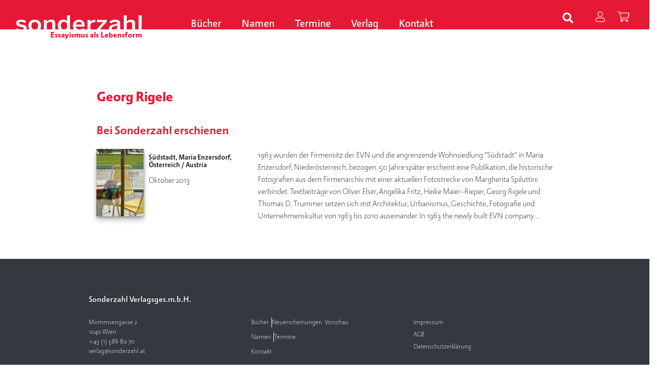

--- FILE ---
content_type: text/html; charset=UTF-8
request_url: https://sonderzahl.at/autoren/georg-rigele/
body_size: 13717
content:
<!DOCTYPE html><html lang="de"><head><meta charset="UTF-8"><meta name="viewport" content="width=device-width, initial-scale=1"><meta http-equiv="X-UA-Compatible" content="IE=edge"><link rel="profile" href="http://gmpg.org/xfn/11"><link rel="pingback" href="https://sonderzahl.at/xmlrpc.php"><meta name='robots' content='index, follow, max-image-preview:large, max-snippet:-1, max-video-preview:-1' /><title>Georg Rigele Archive - Sonderzahl</title><link rel="canonical" href="https://sonderzahl.at/autoren/georg-rigele/" /><meta property="og:locale" content="de_DE" /><meta property="og:type" content="article" /><meta property="og:title" content="Georg Rigele Archive - Sonderzahl" /><meta property="og:url" content="https://sonderzahl.at/autoren/georg-rigele/" /><meta property="og:site_name" content="Sonderzahl" /><meta name="twitter:card" content="summary_large_image" /> <script type="application/ld+json" class="yoast-schema-graph">{"@context":"https://schema.org","@graph":[{"@type":"CollectionPage","@id":"https://sonderzahl.at/autoren/georg-rigele/","url":"https://sonderzahl.at/autoren/georg-rigele/","name":"Georg Rigele Archive - Sonderzahl","isPartOf":{"@id":"https://sonderzahl.at/#website"},"primaryImageOfPage":{"@id":"https://sonderzahl.at/autoren/georg-rigele/#primaryimage"},"image":{"@id":"https://sonderzahl.at/autoren/georg-rigele/#primaryimage"},"thumbnailUrl":"https://sonderzahl.at/wp-content/uploads/asolmerce/image-9783854494119.jpg","breadcrumb":{"@id":"https://sonderzahl.at/autoren/georg-rigele/#breadcrumb"},"inLanguage":"de"},{"@type":"ImageObject","inLanguage":"de","@id":"https://sonderzahl.at/autoren/georg-rigele/#primaryimage","url":"https://sonderzahl.at/wp-content/uploads/asolmerce/image-9783854494119.jpg","contentUrl":"https://sonderzahl.at/wp-content/uploads/asolmerce/image-9783854494119.jpg","width":346,"height":494},{"@type":"BreadcrumbList","@id":"https://sonderzahl.at/autoren/georg-rigele/#breadcrumb","itemListElement":[{"@type":"ListItem","position":1,"name":"Startseite","item":"https://sonderzahl.at/"},{"@type":"ListItem","position":2,"name":"Georg Rigele"}]},{"@type":"WebSite","@id":"https://sonderzahl.at/#website","url":"https://sonderzahl.at/","name":"Sonderzahl","description":"Verlagsgesellschaft m.b.H.","potentialAction":[{"@type":"SearchAction","target":{"@type":"EntryPoint","urlTemplate":"https://sonderzahl.at/?s={search_term_string}"},"query-input":"required name=search_term_string"}],"inLanguage":"de"}]}</script> <link rel='dns-prefetch' href='//kit.fontawesome.com' /><link rel='dns-prefetch' href='//ajax.googleapis.com' /><link rel="alternate" type="application/rss+xml" title="Sonderzahl &raquo; Feed" href="https://sonderzahl.at/feed/" /><link rel="alternate" type="application/rss+xml" title="Sonderzahl &raquo; Kommentar-Feed" href="https://sonderzahl.at/comments/feed/" /><link rel="alternate" type="application/rss+xml" title="Sonderzahl &raquo; Georg Rigele Autor*in Feed" href="https://sonderzahl.at/autoren/georg-rigele/feed/" /><style id='wp-img-auto-sizes-contain-inline-css' type='text/css'>img:is([sizes=auto i],[sizes^="auto," i]){contain-intrinsic-size:3000px 1500px}
/*# sourceURL=wp-img-auto-sizes-contain-inline-css */</style><style id='wp-emoji-styles-inline-css' type='text/css'>img.wp-smiley, img.emoji {
		display: inline !important;
		border: none !important;
		box-shadow: none !important;
		height: 1em !important;
		width: 1em !important;
		margin: 0 0.07em !important;
		vertical-align: -0.1em !important;
		background: none !important;
		padding: 0 !important;
	}
/*# sourceURL=wp-emoji-styles-inline-css */</style><style id='wp-block-library-inline-css' type='text/css'>:root{--wp-block-synced-color:#7a00df;--wp-block-synced-color--rgb:122,0,223;--wp-bound-block-color:var(--wp-block-synced-color);--wp-editor-canvas-background:#ddd;--wp-admin-theme-color:#007cba;--wp-admin-theme-color--rgb:0,124,186;--wp-admin-theme-color-darker-10:#006ba1;--wp-admin-theme-color-darker-10--rgb:0,107,160.5;--wp-admin-theme-color-darker-20:#005a87;--wp-admin-theme-color-darker-20--rgb:0,90,135;--wp-admin-border-width-focus:2px}@media (min-resolution:192dpi){:root{--wp-admin-border-width-focus:1.5px}}.wp-element-button{cursor:pointer}:root .has-very-light-gray-background-color{background-color:#eee}:root .has-very-dark-gray-background-color{background-color:#313131}:root .has-very-light-gray-color{color:#eee}:root .has-very-dark-gray-color{color:#313131}:root .has-vivid-green-cyan-to-vivid-cyan-blue-gradient-background{background:linear-gradient(135deg,#00d084,#0693e3)}:root .has-purple-crush-gradient-background{background:linear-gradient(135deg,#34e2e4,#4721fb 50%,#ab1dfe)}:root .has-hazy-dawn-gradient-background{background:linear-gradient(135deg,#faaca8,#dad0ec)}:root .has-subdued-olive-gradient-background{background:linear-gradient(135deg,#fafae1,#67a671)}:root .has-atomic-cream-gradient-background{background:linear-gradient(135deg,#fdd79a,#004a59)}:root .has-nightshade-gradient-background{background:linear-gradient(135deg,#330968,#31cdcf)}:root .has-midnight-gradient-background{background:linear-gradient(135deg,#020381,#2874fc)}:root{--wp--preset--font-size--normal:16px;--wp--preset--font-size--huge:42px}.has-regular-font-size{font-size:1em}.has-larger-font-size{font-size:2.625em}.has-normal-font-size{font-size:var(--wp--preset--font-size--normal)}.has-huge-font-size{font-size:var(--wp--preset--font-size--huge)}.has-text-align-center{text-align:center}.has-text-align-left{text-align:left}.has-text-align-right{text-align:right}.has-fit-text{white-space:nowrap!important}#end-resizable-editor-section{display:none}.aligncenter{clear:both}.items-justified-left{justify-content:flex-start}.items-justified-center{justify-content:center}.items-justified-right{justify-content:flex-end}.items-justified-space-between{justify-content:space-between}.screen-reader-text{border:0;clip-path:inset(50%);height:1px;margin:-1px;overflow:hidden;padding:0;position:absolute;width:1px;word-wrap:normal!important}.screen-reader-text:focus{background-color:#ddd;clip-path:none;color:#444;display:block;font-size:1em;height:auto;left:5px;line-height:normal;padding:15px 23px 14px;text-decoration:none;top:5px;width:auto;z-index:100000}html :where(.has-border-color){border-style:solid}html :where([style*=border-top-color]){border-top-style:solid}html :where([style*=border-right-color]){border-right-style:solid}html :where([style*=border-bottom-color]){border-bottom-style:solid}html :where([style*=border-left-color]){border-left-style:solid}html :where([style*=border-width]){border-style:solid}html :where([style*=border-top-width]){border-top-style:solid}html :where([style*=border-right-width]){border-right-style:solid}html :where([style*=border-bottom-width]){border-bottom-style:solid}html :where([style*=border-left-width]){border-left-style:solid}html :where(img[class*=wp-image-]){height:auto;max-width:100%}:where(figure){margin:0 0 1em}html :where(.is-position-sticky){--wp-admin--admin-bar--position-offset:var(--wp-admin--admin-bar--height,0px)}@media screen and (max-width:600px){html :where(.is-position-sticky){--wp-admin--admin-bar--position-offset:0px}}

/*# sourceURL=wp-block-library-inline-css */</style><link rel='stylesheet' id='wc-blocks-style-css' href='https://sonderzahl.at/wp-content/cache/autoptimize/autoptimize_single_d7a8127861fe37f332ec855349a23c3d.php?ver=wc-9.1.5' type='text/css' media='all' /><style id='global-styles-inline-css' type='text/css'>:root{--wp--preset--aspect-ratio--square: 1;--wp--preset--aspect-ratio--4-3: 4/3;--wp--preset--aspect-ratio--3-4: 3/4;--wp--preset--aspect-ratio--3-2: 3/2;--wp--preset--aspect-ratio--2-3: 2/3;--wp--preset--aspect-ratio--16-9: 16/9;--wp--preset--aspect-ratio--9-16: 9/16;--wp--preset--color--black: #000000;--wp--preset--color--cyan-bluish-gray: #abb8c3;--wp--preset--color--white: #ffffff;--wp--preset--color--pale-pink: #f78da7;--wp--preset--color--vivid-red: #cf2e2e;--wp--preset--color--luminous-vivid-orange: #ff6900;--wp--preset--color--luminous-vivid-amber: #fcb900;--wp--preset--color--light-green-cyan: #7bdcb5;--wp--preset--color--vivid-green-cyan: #00d084;--wp--preset--color--pale-cyan-blue: #8ed1fc;--wp--preset--color--vivid-cyan-blue: #0693e3;--wp--preset--color--vivid-purple: #9b51e0;--wp--preset--gradient--vivid-cyan-blue-to-vivid-purple: linear-gradient(135deg,rgb(6,147,227) 0%,rgb(155,81,224) 100%);--wp--preset--gradient--light-green-cyan-to-vivid-green-cyan: linear-gradient(135deg,rgb(122,220,180) 0%,rgb(0,208,130) 100%);--wp--preset--gradient--luminous-vivid-amber-to-luminous-vivid-orange: linear-gradient(135deg,rgb(252,185,0) 0%,rgb(255,105,0) 100%);--wp--preset--gradient--luminous-vivid-orange-to-vivid-red: linear-gradient(135deg,rgb(255,105,0) 0%,rgb(207,46,46) 100%);--wp--preset--gradient--very-light-gray-to-cyan-bluish-gray: linear-gradient(135deg,rgb(238,238,238) 0%,rgb(169,184,195) 100%);--wp--preset--gradient--cool-to-warm-spectrum: linear-gradient(135deg,rgb(74,234,220) 0%,rgb(151,120,209) 20%,rgb(207,42,186) 40%,rgb(238,44,130) 60%,rgb(251,105,98) 80%,rgb(254,248,76) 100%);--wp--preset--gradient--blush-light-purple: linear-gradient(135deg,rgb(255,206,236) 0%,rgb(152,150,240) 100%);--wp--preset--gradient--blush-bordeaux: linear-gradient(135deg,rgb(254,205,165) 0%,rgb(254,45,45) 50%,rgb(107,0,62) 100%);--wp--preset--gradient--luminous-dusk: linear-gradient(135deg,rgb(255,203,112) 0%,rgb(199,81,192) 50%,rgb(65,88,208) 100%);--wp--preset--gradient--pale-ocean: linear-gradient(135deg,rgb(255,245,203) 0%,rgb(182,227,212) 50%,rgb(51,167,181) 100%);--wp--preset--gradient--electric-grass: linear-gradient(135deg,rgb(202,248,128) 0%,rgb(113,206,126) 100%);--wp--preset--gradient--midnight: linear-gradient(135deg,rgb(2,3,129) 0%,rgb(40,116,252) 100%);--wp--preset--font-size--small: 13px;--wp--preset--font-size--medium: 20px;--wp--preset--font-size--large: 36px;--wp--preset--font-size--x-large: 42px;--wp--preset--font-family--inter: "Inter", sans-serif;--wp--preset--font-family--cardo: Cardo;--wp--preset--spacing--20: 0.44rem;--wp--preset--spacing--30: 0.67rem;--wp--preset--spacing--40: 1rem;--wp--preset--spacing--50: 1.5rem;--wp--preset--spacing--60: 2.25rem;--wp--preset--spacing--70: 3.38rem;--wp--preset--spacing--80: 5.06rem;--wp--preset--shadow--natural: 6px 6px 9px rgba(0, 0, 0, 0.2);--wp--preset--shadow--deep: 12px 12px 50px rgba(0, 0, 0, 0.4);--wp--preset--shadow--sharp: 6px 6px 0px rgba(0, 0, 0, 0.2);--wp--preset--shadow--outlined: 6px 6px 0px -3px rgb(255, 255, 255), 6px 6px rgb(0, 0, 0);--wp--preset--shadow--crisp: 6px 6px 0px rgb(0, 0, 0);}:where(.is-layout-flex){gap: 0.5em;}:where(.is-layout-grid){gap: 0.5em;}body .is-layout-flex{display: flex;}.is-layout-flex{flex-wrap: wrap;align-items: center;}.is-layout-flex > :is(*, div){margin: 0;}body .is-layout-grid{display: grid;}.is-layout-grid > :is(*, div){margin: 0;}:where(.wp-block-columns.is-layout-flex){gap: 2em;}:where(.wp-block-columns.is-layout-grid){gap: 2em;}:where(.wp-block-post-template.is-layout-flex){gap: 1.25em;}:where(.wp-block-post-template.is-layout-grid){gap: 1.25em;}.has-black-color{color: var(--wp--preset--color--black) !important;}.has-cyan-bluish-gray-color{color: var(--wp--preset--color--cyan-bluish-gray) !important;}.has-white-color{color: var(--wp--preset--color--white) !important;}.has-pale-pink-color{color: var(--wp--preset--color--pale-pink) !important;}.has-vivid-red-color{color: var(--wp--preset--color--vivid-red) !important;}.has-luminous-vivid-orange-color{color: var(--wp--preset--color--luminous-vivid-orange) !important;}.has-luminous-vivid-amber-color{color: var(--wp--preset--color--luminous-vivid-amber) !important;}.has-light-green-cyan-color{color: var(--wp--preset--color--light-green-cyan) !important;}.has-vivid-green-cyan-color{color: var(--wp--preset--color--vivid-green-cyan) !important;}.has-pale-cyan-blue-color{color: var(--wp--preset--color--pale-cyan-blue) !important;}.has-vivid-cyan-blue-color{color: var(--wp--preset--color--vivid-cyan-blue) !important;}.has-vivid-purple-color{color: var(--wp--preset--color--vivid-purple) !important;}.has-black-background-color{background-color: var(--wp--preset--color--black) !important;}.has-cyan-bluish-gray-background-color{background-color: var(--wp--preset--color--cyan-bluish-gray) !important;}.has-white-background-color{background-color: var(--wp--preset--color--white) !important;}.has-pale-pink-background-color{background-color: var(--wp--preset--color--pale-pink) !important;}.has-vivid-red-background-color{background-color: var(--wp--preset--color--vivid-red) !important;}.has-luminous-vivid-orange-background-color{background-color: var(--wp--preset--color--luminous-vivid-orange) !important;}.has-luminous-vivid-amber-background-color{background-color: var(--wp--preset--color--luminous-vivid-amber) !important;}.has-light-green-cyan-background-color{background-color: var(--wp--preset--color--light-green-cyan) !important;}.has-vivid-green-cyan-background-color{background-color: var(--wp--preset--color--vivid-green-cyan) !important;}.has-pale-cyan-blue-background-color{background-color: var(--wp--preset--color--pale-cyan-blue) !important;}.has-vivid-cyan-blue-background-color{background-color: var(--wp--preset--color--vivid-cyan-blue) !important;}.has-vivid-purple-background-color{background-color: var(--wp--preset--color--vivid-purple) !important;}.has-black-border-color{border-color: var(--wp--preset--color--black) !important;}.has-cyan-bluish-gray-border-color{border-color: var(--wp--preset--color--cyan-bluish-gray) !important;}.has-white-border-color{border-color: var(--wp--preset--color--white) !important;}.has-pale-pink-border-color{border-color: var(--wp--preset--color--pale-pink) !important;}.has-vivid-red-border-color{border-color: var(--wp--preset--color--vivid-red) !important;}.has-luminous-vivid-orange-border-color{border-color: var(--wp--preset--color--luminous-vivid-orange) !important;}.has-luminous-vivid-amber-border-color{border-color: var(--wp--preset--color--luminous-vivid-amber) !important;}.has-light-green-cyan-border-color{border-color: var(--wp--preset--color--light-green-cyan) !important;}.has-vivid-green-cyan-border-color{border-color: var(--wp--preset--color--vivid-green-cyan) !important;}.has-pale-cyan-blue-border-color{border-color: var(--wp--preset--color--pale-cyan-blue) !important;}.has-vivid-cyan-blue-border-color{border-color: var(--wp--preset--color--vivid-cyan-blue) !important;}.has-vivid-purple-border-color{border-color: var(--wp--preset--color--vivid-purple) !important;}.has-vivid-cyan-blue-to-vivid-purple-gradient-background{background: var(--wp--preset--gradient--vivid-cyan-blue-to-vivid-purple) !important;}.has-light-green-cyan-to-vivid-green-cyan-gradient-background{background: var(--wp--preset--gradient--light-green-cyan-to-vivid-green-cyan) !important;}.has-luminous-vivid-amber-to-luminous-vivid-orange-gradient-background{background: var(--wp--preset--gradient--luminous-vivid-amber-to-luminous-vivid-orange) !important;}.has-luminous-vivid-orange-to-vivid-red-gradient-background{background: var(--wp--preset--gradient--luminous-vivid-orange-to-vivid-red) !important;}.has-very-light-gray-to-cyan-bluish-gray-gradient-background{background: var(--wp--preset--gradient--very-light-gray-to-cyan-bluish-gray) !important;}.has-cool-to-warm-spectrum-gradient-background{background: var(--wp--preset--gradient--cool-to-warm-spectrum) !important;}.has-blush-light-purple-gradient-background{background: var(--wp--preset--gradient--blush-light-purple) !important;}.has-blush-bordeaux-gradient-background{background: var(--wp--preset--gradient--blush-bordeaux) !important;}.has-luminous-dusk-gradient-background{background: var(--wp--preset--gradient--luminous-dusk) !important;}.has-pale-ocean-gradient-background{background: var(--wp--preset--gradient--pale-ocean) !important;}.has-electric-grass-gradient-background{background: var(--wp--preset--gradient--electric-grass) !important;}.has-midnight-gradient-background{background: var(--wp--preset--gradient--midnight) !important;}.has-small-font-size{font-size: var(--wp--preset--font-size--small) !important;}.has-medium-font-size{font-size: var(--wp--preset--font-size--medium) !important;}.has-large-font-size{font-size: var(--wp--preset--font-size--large) !important;}.has-x-large-font-size{font-size: var(--wp--preset--font-size--x-large) !important;}
/*# sourceURL=global-styles-inline-css */</style><style id='classic-theme-styles-inline-css' type='text/css'>/*! This file is auto-generated */
.wp-block-button__link{color:#fff;background-color:#32373c;border-radius:9999px;box-shadow:none;text-decoration:none;padding:calc(.667em + 2px) calc(1.333em + 2px);font-size:1.125em}.wp-block-file__button{background:#32373c;color:#fff;text-decoration:none}
/*# sourceURL=/wp-includes/css/classic-themes.min.css */</style><link rel='stylesheet' id='woocommerce-layout-css' href='https://sonderzahl.at/wp-content/cache/autoptimize/autoptimize_single_279a41fe094a1c0ff59f6d84dc6ec0d2.php?ver=9.1.5' type='text/css' media='all' /><link rel='stylesheet' id='woocommerce-smallscreen-css' href='https://sonderzahl.at/wp-content/cache/autoptimize/autoptimize_single_29ed0396622780590223cd919f310dd7.php?ver=9.1.5' type='text/css' media='only screen and (max-width: 768px)' /><link rel='stylesheet' id='woocommerce-general-css' href='https://sonderzahl.at/wp-content/cache/autoptimize/autoptimize_single_1bda2a44eb1513c271a3209c669823e5.php?ver=9.1.5' type='text/css' media='all' /><style id='woocommerce-inline-inline-css' type='text/css'>.woocommerce form .form-row .required { visibility: visible; }
/*# sourceURL=woocommerce-inline-inline-css */</style><link rel='stylesheet' id='wp-bootstrap-starter-bootstrap-css-css' href='https://sonderzahl.at/wp-content/themes/sonderzahl/inc/assets/css/bootstrap.min.css?ver=6.9' type='text/css' media='all' /><link rel='stylesheet' id='wp-bootstrap-starter-style-css' href='https://sonderzahl.at/wp-content/cache/autoptimize/autoptimize_single_43b2c516eb94a1b361a27b6b5384c0f0.php?ver=6.9' type='text/css' media='all' /><link rel='stylesheet' id='jquery-style-css' href='https://ajax.googleapis.com/ajax/libs/jqueryui/1.11.1/themes/smoothness/jquery-ui.css?ver=6.9' type='text/css' media='all' /><link rel='stylesheet' id='slb_core-css' href='https://sonderzahl.at/wp-content/cache/autoptimize/autoptimize_single_a5bb779e3f9eef4a7dac11ff9eb10e19.php?ver=2.9.4' type='text/css' media='all' /><link rel='stylesheet' id='customer-styles-css' href='https://sonderzahl.at/wp-content/cache/autoptimize/autoptimize_single_f0513cd9fa45cbc7be425c948dc2edb2.php?ver=1760956043' type='text/css' media='all' /><link rel='stylesheet' id='jquery.magnific-popup-css' href='https://sonderzahl.at/wp-content/cache/autoptimize/autoptimize_single_ad910fc01ceb1e494a5cbebf142128be.php?ver=6.9' type='text/css' media='all' /><link rel='stylesheet' id='glide-css' href='https://sonderzahl.at/wp-content/themes/sonderzahl/css/glide/glide.core.min.css?ver=6.9' type='text/css' media='all' /><link rel='stylesheet' id='glide-theme-css' href='https://sonderzahl.at/wp-content/themes/sonderzahl/css/glide/glide.theme.min.css?ver=6.9' type='text/css' media='all' /> <script type="text/javascript" src="https://sonderzahl.at/wp-includes/js/jquery/jquery.min.js?ver=3.7.1" id="jquery-core-js"></script> <script defer type="text/javascript" src="https://sonderzahl.at/wp-includes/js/jquery/jquery-migrate.min.js?ver=3.4.1" id="jquery-migrate-js"></script> <script defer type="text/javascript" src="https://sonderzahl.at/wp-content/plugins/flowpaper-lite-pdf-flipbook/assets/lity/lity.min.js" id="lity-js-js"></script> <script type="text/javascript" src="https://sonderzahl.at/wp-content/plugins/woocommerce/assets/js/jquery-blockui/jquery.blockUI.min.js?ver=2.7.0-wc.9.1.5" id="jquery-blockui-js" defer="defer" data-wp-strategy="defer"></script> <script defer id="wc-add-to-cart-js-extra" src="[data-uri]"></script> <script type="text/javascript" src="https://sonderzahl.at/wp-content/plugins/woocommerce/assets/js/frontend/add-to-cart.min.js?ver=9.1.5" id="wc-add-to-cart-js" defer="defer" data-wp-strategy="defer"></script> <script type="text/javascript" src="https://sonderzahl.at/wp-content/plugins/woocommerce/assets/js/js-cookie/js.cookie.min.js?ver=2.1.4-wc.9.1.5" id="js-cookie-js" defer="defer" data-wp-strategy="defer"></script> <script defer id="woocommerce-js-extra" src="[data-uri]"></script> <script type="text/javascript" src="https://sonderzahl.at/wp-content/plugins/woocommerce/assets/js/frontend/woocommerce.min.js?ver=9.1.5" id="woocommerce-js" defer="defer" data-wp-strategy="defer"></script> <script defer type="text/javascript" src="https://sonderzahl.at/wp-content/themes/sonderzahl/js/jquery.magnific-popup.min.js?ver=1.0" id="jquery.magnific-popup-js"></script> <script defer type="text/javascript" src="https://sonderzahl.at/wp-content/themes/sonderzahl/js/glide/glide.min.js?ver=1.0" id="glide-js"></script> <script defer id="wc-cart-fragments-js-extra" src="[data-uri]"></script> <script type="text/javascript" src="https://sonderzahl.at/wp-content/plugins/woocommerce/assets/js/frontend/cart-fragments.min.js?ver=9.1.5" id="wc-cart-fragments-js" defer="defer" data-wp-strategy="defer"></script> <script defer id="wpstg-global-js-extra" src="[data-uri]"></script> <script defer type="text/javascript" src="https://sonderzahl.at/wp-content/plugins/wp-staging-pro/assets/js/dist/wpstg-blank-loader.min.js?ver=6.9" id="wpstg-global-js"></script> <link rel="https://api.w.org/" href="https://sonderzahl.at/wp-json/" /><link rel="EditURI" type="application/rsd+xml" title="RSD" href="https://sonderzahl.at/xmlrpc.php?rsd" /><meta name="generator" content="WordPress 6.9" /><meta name="generator" content="WooCommerce 9.1.5" /><style>.qtranxs_flag_de {background-image: url(https://sonderzahl.at/wp-content/plugins/qtranslate-xt/flags/de.png); background-repeat: no-repeat;}</style><link hreflang="de" href="https://sonderzahl.at/de/autoren/georg-rigele/" rel="alternate" /><link hreflang="x-default" href="https://sonderzahl.at/autoren/georg-rigele/" rel="alternate" /><meta name="generator" content="qTranslate-XT 3.15.2" /><style type="text/css">#page-sub-header { background: #fff; }</style><noscript><style>.woocommerce-product-gallery{ opacity: 1 !important; }</style></noscript><style class='wp-fonts-local' type='text/css'>@font-face{font-family:Inter;font-style:normal;font-weight:300 900;font-display:fallback;src:url('https://sonderzahl.at/wp-content/plugins/woocommerce/assets/fonts/Inter-VariableFont_slnt,wght.woff2') format('woff2');font-stretch:normal;}
@font-face{font-family:Cardo;font-style:normal;font-weight:400;font-display:fallback;src:url('https://sonderzahl.at/wp-content/plugins/woocommerce/assets/fonts/cardo_normal_400.woff2') format('woff2');}</style><link rel='stylesheet' id='woocommercebulkdiscount-style-css' href='https://sonderzahl.at/wp-content/cache/autoptimize/autoptimize_single_0d298a2655a68ca4298cf8ca94587749.php?ver=6.9' type='text/css' media='all' /></head><body class="archive tax-autor term-georg-rigele term-195 wp-theme-sonderzahl theme-sonderzahl woocommerce woocommerce-page woocommerce-no-js group-blog hfeed"> <a class="skip-link screen-reader-text" href="#content">Skip to content</a><nav class="navbar navbar-default"><div class="container-fluid" style="width: 100%;max-width: 100%;"><div class="navbar-header"><div id="dl-menu" class="dl-menuwrapper visible-sm visible-xs visible-md"> <button class="dl-trigger" type="button" data-toggle="collapse" data-target="#main-nav" aria-controls="" aria-expanded="false" aria-label="Toggle navigation"> <span class="navbar-toggler-icon"></span> </button><ul class="dl-menu product-categories"><ul id="menu-menu-1" class="dl-menu_"><li itemscope="itemscope" itemtype="https://www.schema.org/SiteNavigationElement" id="menu-item-885" class="menu-item menu-item-type-post_type menu-item-object-page menu-item-has-children dropdown menu-item-885 nav-item"><a title="Bücher" href="https://sonderzahl.at/buecher/" data-hover="dropdown" aria-haspopup="true" aria-expanded="false" class="dropdown-toggle nav-link" id="menu-item-dropdown-885">Bücher</a><ul class="dropdown-menu" aria-labelledby="menu-item-dropdown-885" role="menu"><li itemscope="itemscope" itemtype="https://www.schema.org/SiteNavigationElement" id="menu-item-1437" class="menu-item menu-item-type-post_type menu-item-object-page menu-item-1437 nav-item"><a title="Neuerscheinungen" href="https://sonderzahl.at/neuerscheinungen/" class="dropdown-item">Neuerscheinungen</a></li><li itemscope="itemscope" itemtype="https://www.schema.org/SiteNavigationElement" id="menu-item-1439" class="menu-item menu-item-type-custom menu-item-object-custom menu-item-1439 nav-item"><a title="Essay" href="https://sonderzahl.at/product-category/webkategorie/essay/" class="dropdown-item">Essay</a></li><li itemscope="itemscope" itemtype="https://www.schema.org/SiteNavigationElement" id="menu-item-1440" class="menu-item menu-item-type-custom menu-item-object-custom menu-item-1440 nav-item"><a title="Literatur" href="https://sonderzahl.at/product-category/webkategorie/literatur/" class="dropdown-item">Literatur</a></li><li itemscope="itemscope" itemtype="https://www.schema.org/SiteNavigationElement" id="menu-item-1441" class="menu-item menu-item-type-custom menu-item-object-custom menu-item-1441 nav-item"><a title="Über Literatur" href="https://sonderzahl.at/product-category/webkategorie/ueber-literatur/" class="dropdown-item">Über Literatur</a></li><li itemscope="itemscope" itemtype="https://www.schema.org/SiteNavigationElement" id="menu-item-1442" class="menu-item menu-item-type-custom menu-item-object-custom menu-item-1442 nav-item"><a title="Film" href="https://sonderzahl.at/product-category/webkategorie/film/" class="dropdown-item">Film</a></li><li itemscope="itemscope" itemtype="https://www.schema.org/SiteNavigationElement" id="menu-item-1443" class="menu-item menu-item-type-custom menu-item-object-custom menu-item-1443 nav-item"><a title="Kultur/Theorie" href="https://sonderzahl.at/product-category/webkategorie/kultur-theorie/" class="dropdown-item">Kultur/Theorie</a></li><li itemscope="itemscope" itemtype="https://www.schema.org/SiteNavigationElement" id="menu-item-1444" class="menu-item menu-item-type-custom menu-item-object-custom menu-item-1444 nav-item"><a title="Architektur" href="https://sonderzahl.at/product-category/webkategorie/architektur/" class="dropdown-item">Architektur</a></li><li itemscope="itemscope" itemtype="https://www.schema.org/SiteNavigationElement" id="menu-item-1438" class="menu-item menu-item-type-post_type menu-item-object-page menu-item-has-children dropdown menu-item-1438 nav-item"><a title="Reihen" href="https://sonderzahl.at/reihen/" class="dropdown-item">Reihen</a><ul class="dropdown-menu" aria-labelledby="menu-item-dropdown-885" role="menu"><li itemscope="itemscope" itemtype="https://www.schema.org/SiteNavigationElement" id="menu-item-1445" class="menu-item menu-item-type-custom menu-item-object-custom menu-item-1445 nav-item"><a title="Aus der Werkstatt" href="https://sonderzahl.at/reihe/aus-der-werkstatt/" class="dropdown-item">Aus der Werkstatt</a></li><li itemscope="itemscope" itemtype="https://www.schema.org/SiteNavigationElement" id="menu-item-1446" class="menu-item menu-item-type-custom menu-item-object-custom menu-item-1446 nav-item"><a title="edition film" href="https://sonderzahl.at/reihe/edition-film/" class="dropdown-item">edition film</a></li><li itemscope="itemscope" itemtype="https://www.schema.org/SiteNavigationElement" id="menu-item-1447" class="menu-item menu-item-type-custom menu-item-object-custom menu-item-1447 nav-item"><a title="formatgebung" href="https://sonderzahl.at/reihe/formatgebung/" class="dropdown-item">formatgebung</a></li><li itemscope="itemscope" itemtype="https://www.schema.org/SiteNavigationElement" id="menu-item-1448" class="menu-item menu-item-type-custom menu-item-object-custom menu-item-1448 nav-item"><a title="Linzer Augen" href="https://sonderzahl.at/reihe/linzer-augen/" class="dropdown-item">Linzer Augen</a></li><li itemscope="itemscope" itemtype="https://www.schema.org/SiteNavigationElement" id="menu-item-1449" class="menu-item menu-item-type-custom menu-item-object-custom menu-item-1449 nav-item"><a title="Stefan-Zweig-Poetikvorlesungen" href="https://sonderzahl.at/reihe/stefan-zweig-poetikvorlesungen/" class="dropdown-item">Stefan-Zweig-Poetikvorlesungen</a></li><li itemscope="itemscope" itemtype="https://www.schema.org/SiteNavigationElement" id="menu-item-3213" class="menu-item menu-item-type-taxonomy menu-item-object-reihe menu-item-3213 nav-item"><a title="Theorie" href="https://sonderzahl.at/reihe/theorie/" class="dropdown-item">Theorie</a></li><li itemscope="itemscope" itemtype="https://www.schema.org/SiteNavigationElement" id="menu-item-3214" class="menu-item menu-item-type-taxonomy menu-item-object-reihe menu-item-3214 nav-item"><a title="Figurationen des Übergangs" href="https://sonderzahl.at/reihe/figurationen-des-uebergangs/" class="dropdown-item">Figurationen des Übergangs</a></li></ul></li><li itemscope="itemscope" itemtype="https://www.schema.org/SiteNavigationElement" id="menu-item-1452" class="menu-item menu-item-type-custom menu-item-object-custom menu-item-has-children dropdown menu-item-1452 nav-item"><a title="Zeitschriften" href="#" class="dropdown-item">Zeitschriften</a><ul class="dropdown-menu" aria-labelledby="menu-item-dropdown-885" role="menu"><li itemscope="itemscope" itemtype="https://www.schema.org/SiteNavigationElement" id="menu-item-1454" class="menu-item menu-item-type-custom menu-item-object-custom menu-item-1454 nav-item"><a title="Kurswechsel" href="https://sonderzahl.at/reihe/kurswechsel/" class="dropdown-item">Kurswechsel</a></li><li itemscope="itemscope" itemtype="https://www.schema.org/SiteNavigationElement" id="menu-item-1453" class="menu-item menu-item-type-custom menu-item-object-custom menu-item-1453 nav-item"><a title="Triëdere" href="https://sonderzahl.at/reihe/triedere/" class="dropdown-item">Triëdere</a></li></ul></li></ul></li><li itemscope="itemscope" itemtype="https://www.schema.org/SiteNavigationElement" id="menu-item-39" class="menu-item menu-item-type-post_type menu-item-object-page menu-item-39 nav-item"><a title="Namen" href="https://sonderzahl.at/namen/" class="nav-link">Namen</a></li><li itemscope="itemscope" itemtype="https://www.schema.org/SiteNavigationElement" id="menu-item-40" class="menu-item menu-item-type-post_type menu-item-object-page menu-item-40 nav-item"><a title="Termine" href="https://sonderzahl.at/termine/" class="nav-link">Termine</a></li><li itemscope="itemscope" itemtype="https://www.schema.org/SiteNavigationElement" id="menu-item-45" class="menu-item menu-item-type-post_type menu-item-object-page menu-item-45 nav-item"><a title="Verlag" href="https://sonderzahl.at/verlag/" class="nav-link">Verlag</a></li><li itemscope="itemscope" itemtype="https://www.schema.org/SiteNavigationElement" id="menu-item-37" class="menu-item menu-item-type-post_type menu-item-object-page menu-item-37 nav-item"><a title="Kontakt" href="https://sonderzahl.at/kontakt/" class="nav-link">Kontakt</a></li></ul></ul></div><form class="search-form visible-md visible-sm visible-xs" id="mobile_search_ctn" role="search" style="display:none !important;" method="get" action="https://sonderzahl.at/"> <label> <input type="search" placeholder="Suchen" value="" name="s" title="Search for:"> </label> <button type="submit" class="search-submit btn btn-default"><i class="fas fa-search"></i></button></form> <a class="navbar-brand" href="/"> <noscript><img src="https://sonderzahl.at/wp-content/themes/sonderzahl/img/logo_sonderzahl_wr.png"></noscript><img class="lazyload" src='data:image/svg+xml,%3Csvg%20xmlns=%22http://www.w3.org/2000/svg%22%20viewBox=%220%200%20210%20140%22%3E%3C/svg%3E' data-src="https://sonderzahl.at/wp-content/themes/sonderzahl/img/logo_sonderzahl_wr.png"> </a> <span id="mobile_search" class="visible-md visible-sm visible-xs"><i class="fas fa-search"></i></span> <a id="cart_mobile" class="visible-md visible-sm visible-xs" href="https://sonderzahl.at/cart/" title="Warenkorb anzeigen"> <i class="fal fa-shopping-cart"></i></span> </a> <a id="profile_mobile" class="profile visible-md visible-sm visible-xs" href="https://sonderzahl.at/my-account/" title="Login / Registrieren"><i class="fal fa-user"></i></a><div class="collapse navbar-collapse navbar-top-collapse"><ul class="nav navbar-nav navbar-right nav-social"><li><form class="search-form" role="search" method="get" action="https://sonderzahl.at/"> <label> <input type="search" placeholder="Suchen" value="" name="s" title="Search for:"> </label> <button type="submit" class="search-submit btn btn-default"><i class="fas fa-search"></i></button></form></li><li> <a class="profile" href="https://sonderzahl.at/my-account/" title="Login / Registrieren"><i class="fal fa-user"></i></li><li> <a id="cart" class="cart-contents" href="https://sonderzahl.at/cart/" title="Warenkorb anzeigen"> <span class="price total-val"><span class="woocommerce-Price-amount amount"><bdi><span class="woocommerce-Price-currencySymbol">&euro;</span>0,00</bdi></span></span> <i class="fal fa-shopping-cart"></i> </a></li></ul><ul id="menu-menu-2" class="nav navbar-nav nav-menu"><li itemscope="itemscope" itemtype="https://www.schema.org/SiteNavigationElement" class="menu-item menu-item-type-post_type menu-item-object-page menu-item-has-children dropdown menu-item-885 nav-item"><a title="Bücher" href="https://sonderzahl.at/buecher/" data-hover="dropdown" aria-haspopup="true" aria-expanded="false" class="dropdown-toggle nav-link" id="menu-item-dropdown-885">Bücher</a><ul class="dropdown-menu" aria-labelledby="menu-item-dropdown-885" role="menu"><li itemscope="itemscope" itemtype="https://www.schema.org/SiteNavigationElement" class="menu-item menu-item-type-post_type menu-item-object-page menu-item-1437 nav-item"><a title="Neuerscheinungen" href="https://sonderzahl.at/neuerscheinungen/" class="dropdown-item">Neuerscheinungen</a></li><li itemscope="itemscope" itemtype="https://www.schema.org/SiteNavigationElement" class="menu-item menu-item-type-custom menu-item-object-custom menu-item-1439 nav-item"><a title="Essay" href="https://sonderzahl.at/product-category/webkategorie/essay/" class="dropdown-item">Essay</a></li><li itemscope="itemscope" itemtype="https://www.schema.org/SiteNavigationElement" class="menu-item menu-item-type-custom menu-item-object-custom menu-item-1440 nav-item"><a title="Literatur" href="https://sonderzahl.at/product-category/webkategorie/literatur/" class="dropdown-item">Literatur</a></li><li itemscope="itemscope" itemtype="https://www.schema.org/SiteNavigationElement" class="menu-item menu-item-type-custom menu-item-object-custom menu-item-1441 nav-item"><a title="Über Literatur" href="https://sonderzahl.at/product-category/webkategorie/ueber-literatur/" class="dropdown-item">Über Literatur</a></li><li itemscope="itemscope" itemtype="https://www.schema.org/SiteNavigationElement" class="menu-item menu-item-type-custom menu-item-object-custom menu-item-1442 nav-item"><a title="Film" href="https://sonderzahl.at/product-category/webkategorie/film/" class="dropdown-item">Film</a></li><li itemscope="itemscope" itemtype="https://www.schema.org/SiteNavigationElement" class="menu-item menu-item-type-custom menu-item-object-custom menu-item-1443 nav-item"><a title="Kultur/Theorie" href="https://sonderzahl.at/product-category/webkategorie/kultur-theorie/" class="dropdown-item">Kultur/Theorie</a></li><li itemscope="itemscope" itemtype="https://www.schema.org/SiteNavigationElement" class="menu-item menu-item-type-custom menu-item-object-custom menu-item-1444 nav-item"><a title="Architektur" href="https://sonderzahl.at/product-category/webkategorie/architektur/" class="dropdown-item">Architektur</a></li><li itemscope="itemscope" itemtype="https://www.schema.org/SiteNavigationElement" class="menu-item menu-item-type-post_type menu-item-object-page menu-item-has-children dropdown menu-item-1438 nav-item"><a title="Reihen" href="https://sonderzahl.at/reihen/" class="dropdown-item">Reihen</a><ul class="dropdown-menu" aria-labelledby="menu-item-dropdown-885" role="menu"><li itemscope="itemscope" itemtype="https://www.schema.org/SiteNavigationElement" class="menu-item menu-item-type-custom menu-item-object-custom menu-item-1445 nav-item"><a title="Aus der Werkstatt" href="https://sonderzahl.at/reihe/aus-der-werkstatt/" class="dropdown-item">Aus der Werkstatt</a></li><li itemscope="itemscope" itemtype="https://www.schema.org/SiteNavigationElement" class="menu-item menu-item-type-custom menu-item-object-custom menu-item-1446 nav-item"><a title="edition film" href="https://sonderzahl.at/reihe/edition-film/" class="dropdown-item">edition film</a></li><li itemscope="itemscope" itemtype="https://www.schema.org/SiteNavigationElement" class="menu-item menu-item-type-custom menu-item-object-custom menu-item-1447 nav-item"><a title="formatgebung" href="https://sonderzahl.at/reihe/formatgebung/" class="dropdown-item">formatgebung</a></li><li itemscope="itemscope" itemtype="https://www.schema.org/SiteNavigationElement" class="menu-item menu-item-type-custom menu-item-object-custom menu-item-1448 nav-item"><a title="Linzer Augen" href="https://sonderzahl.at/reihe/linzer-augen/" class="dropdown-item">Linzer Augen</a></li><li itemscope="itemscope" itemtype="https://www.schema.org/SiteNavigationElement" class="menu-item menu-item-type-custom menu-item-object-custom menu-item-1449 nav-item"><a title="Stefan-Zweig-Poetikvorlesungen" href="https://sonderzahl.at/reihe/stefan-zweig-poetikvorlesungen/" class="dropdown-item">Stefan-Zweig-Poetikvorlesungen</a></li><li itemscope="itemscope" itemtype="https://www.schema.org/SiteNavigationElement" class="menu-item menu-item-type-taxonomy menu-item-object-reihe menu-item-3213 nav-item"><a title="Theorie" href="https://sonderzahl.at/reihe/theorie/" class="dropdown-item">Theorie</a></li><li itemscope="itemscope" itemtype="https://www.schema.org/SiteNavigationElement" class="menu-item menu-item-type-taxonomy menu-item-object-reihe menu-item-3214 nav-item"><a title="Figurationen des Übergangs" href="https://sonderzahl.at/reihe/figurationen-des-uebergangs/" class="dropdown-item">Figurationen des Übergangs</a></li></ul></li><li itemscope="itemscope" itemtype="https://www.schema.org/SiteNavigationElement" class="menu-item menu-item-type-custom menu-item-object-custom menu-item-has-children dropdown menu-item-1452 nav-item"><a title="Zeitschriften" href="#" class="dropdown-item">Zeitschriften</a><ul class="dropdown-menu" aria-labelledby="menu-item-dropdown-885" role="menu"><li itemscope="itemscope" itemtype="https://www.schema.org/SiteNavigationElement" class="menu-item menu-item-type-custom menu-item-object-custom menu-item-1454 nav-item"><a title="Kurswechsel" href="https://sonderzahl.at/reihe/kurswechsel/" class="dropdown-item">Kurswechsel</a></li><li itemscope="itemscope" itemtype="https://www.schema.org/SiteNavigationElement" class="menu-item menu-item-type-custom menu-item-object-custom menu-item-1453 nav-item"><a title="Triëdere" href="https://sonderzahl.at/reihe/triedere/" class="dropdown-item">Triëdere</a></li></ul></li></ul></li><li itemscope="itemscope" itemtype="https://www.schema.org/SiteNavigationElement" class="menu-item menu-item-type-post_type menu-item-object-page menu-item-39 nav-item"><a title="Namen" href="https://sonderzahl.at/namen/" class="nav-link">Namen</a></li><li itemscope="itemscope" itemtype="https://www.schema.org/SiteNavigationElement" class="menu-item menu-item-type-post_type menu-item-object-page menu-item-40 nav-item"><a title="Termine" href="https://sonderzahl.at/termine/" class="nav-link">Termine</a></li><li itemscope="itemscope" itemtype="https://www.schema.org/SiteNavigationElement" class="menu-item menu-item-type-post_type menu-item-object-page menu-item-45 nav-item"><a title="Verlag" href="https://sonderzahl.at/verlag/" class="nav-link">Verlag</a></li><li itemscope="itemscope" itemtype="https://www.schema.org/SiteNavigationElement" class="menu-item menu-item-type-post_type menu-item-object-page menu-item-37 nav-item"><a title="Kontakt" href="https://sonderzahl.at/kontakt/" class="nav-link">Kontakt</a></li></ul></div></div></div></nav><ul class="language-chooser language-chooser-text qtranxs_language_chooser" id="qtranslate-chooser"><li class="lang-de active"><a href="https://sonderzahl.at/de/autoren/georg-rigele/" title="D (de)" class="qtranxs_text qtranxs_text_de"><span>D</span></a></li></ul><div class="qtranxs_widget_end"></div><div id="page" class="page  author"><div class="container-fluid"><div class="row"><div class="col-sm-12 breadcrumb-container "><div id="breadcrumbs"><a href="https://sonderzahl.at"></a> <span>/</span> <span>Autor*innen</span> <span>/</span> <span>Georg Rigele</span></div></div><section id="primary" class="content-area col-sm-12 col-md-12 col-lg-12"><main id="main" class="site-main" role="main"><div class="entry-content"><div class="author-page"><div class="container-fluid"><div itemscope itemtype="http://schema.org/Person"><h1 class="custom-title sidebar-title-color gdl-title" itemprop="name" content="Georg Rigele">Georg Rigele</h1><p itemprop="description" content=""></p></div><div class="clear"></div><h3 class="custom-title sidebar-title-color gdl-title"><span>Bei Sonderzahl erschienen</span></h3><div class="woocommerce-notices-wrapper"></div><ul class="products row columns-4"><div class="col-sm-12"><div class="item "> <a href="https://sonderzahl.at/product/suedstadt-maria-enzersdorf-oesterreich-austria/" class="woocommerce-LoopProduct-link woocommerce-loop-product__link"><div class="imagewrapper"><noscript><img width="150" height="214" src="https://sonderzahl.at/wp-content/uploads/asolmerce/image-9783854494119-150x214.jpg" class="attachment-wc_loop_thumb size-wc_loop_thumb wp-post-image" alt="" decoding="async" srcset="https://sonderzahl.at/wp-content/uploads/asolmerce/image-9783854494119-150x214.jpg 150w, https://sonderzahl.at/wp-content/uploads/asolmerce/image-9783854494119-210x300.jpg 210w, https://sonderzahl.at/wp-content/uploads/asolmerce/image-9783854494119-50x71.jpg 50w, https://sonderzahl.at/wp-content/uploads/asolmerce/image-9783854494119-300x428.jpg 300w, https://sonderzahl.at/wp-content/uploads/asolmerce/image-9783854494119.jpg 346w" sizes="(max-width: 150px) 100vw, 150px" /></noscript><img width="150" height="214" src='data:image/svg+xml,%3Csvg%20xmlns=%22http://www.w3.org/2000/svg%22%20viewBox=%220%200%20150%20214%22%3E%3C/svg%3E' data-src="https://sonderzahl.at/wp-content/uploads/asolmerce/image-9783854494119-150x214.jpg" class="lazyload attachment-wc_loop_thumb size-wc_loop_thumb wp-post-image" alt="" decoding="async" data-srcset="https://sonderzahl.at/wp-content/uploads/asolmerce/image-9783854494119-150x214.jpg 150w, https://sonderzahl.at/wp-content/uploads/asolmerce/image-9783854494119-210x300.jpg 210w, https://sonderzahl.at/wp-content/uploads/asolmerce/image-9783854494119-50x71.jpg 50w, https://sonderzahl.at/wp-content/uploads/asolmerce/image-9783854494119-300x428.jpg 300w, https://sonderzahl.at/wp-content/uploads/asolmerce/image-9783854494119.jpg 346w" data-sizes="(max-width: 150px) 100vw, 150px" /></div><div class='woocommerce-loop-product__ctn'><div class="woocommerce-loop-product__author"></div><h5 class="woocommerce-loop-product__title">Südstadt, Maria Enzersdorf, Österreich / Austria</h5><div class='woocommerce-loop-subtitle'>Wohnbau und Bürokultur / Housing and Office Culture 1963–2013</div><div class='woocommerce-loop-product_meta'></div><div class='woocommerce-loop-product_relasedate'>Oktober 2013</div></div><div class='woocommerce-loop-product__content'>1963 wurden der Firmensitz der EVN und die angrenzende Wohnsiedlung "Südstadt" in Maria Enzersdorf, Niederösterreich, bezogen. 50 Jahre später erscheint eine Publikation, die historische Fotografien aus dem Firmenarchiv mit einer aktuellen Fotostrecke von Margherita Spiluttini verbindet. Textbeiträge von Oliver Elser, Angelika Fritz, Heike Maier-Rieper, Georg Rigele und Thomas D. Trummer setzen sich mit Architektur, Urbanismus, Geschichte, Fotografie und Unternehmenskultur von 1963 bis 2010 auseinander.In 1963 the newly built EVN company&hellip;</div></a></div></div></ul></div></main></section></div></div></div><footer id="footer" role="contentinfo"><div id="footer-widget" class="row m-0 border border-white bg-light"><div class="container-fluid"><div class="row"><div class="col-12 col-md-4  border border-white"><section id="text-2" class="widget widget_text"><h3 class="widget-title">Sonderzahl Verlagsges.m.b.H.</h3><div class="textwidget"><p>Mommsengasse 2<br /> 1040 Wien<br /> +43 (1) 586 80 70<br /> <a href="mailto:verlag@sonderzahl.at">verlag@sonderzahl.at</a></p></div></section></div><div class="col-12 col-md-4 border border-white"><section id="nav_menu-2" class="widget widget_nav_menu"><h3 class="widget-title">.</h3><div class="menu-footer-verlag-container"><ul id="menu-footer-verlag" class="menu"><li id="menu-item-1408" class="menu-item menu-item-type-post_type menu-item-object-page menu-item-has-children menu-item-1408"><a href="https://sonderzahl.at/shop/">Bücher</a><ul class="sub-menu"><li id="menu-item-134" class="menu-item menu-item-type-post_type menu-item-object-page menu-item-134"><a href="https://sonderzahl.at/neuerscheinungen/">Neuerscheinungen</a></li><li id="menu-item-135" class="menu-item menu-item-type-post_type menu-item-object-page menu-item-135"><a href="https://sonderzahl.at/vorschau/">Vorschau</a></li></ul></li><li id="menu-item-139" class="menu-item menu-item-type-post_type menu-item-object-page menu-item-has-children menu-item-139"><a href="https://sonderzahl.at/namen/">Namen</a><ul class="sub-menu"><li id="menu-item-138" class="menu-item menu-item-type-post_type menu-item-object-page menu-item-138"><a href="https://sonderzahl.at/termine/">Termine</a></li></ul></li><li id="menu-item-137" class="menu-item menu-item-type-post_type menu-item-object-page menu-item-137"><a href="https://sonderzahl.at/kontakt/">Kontakt</a></li></ul></div></section></div><div class="col-12 col-md-4 border border-white"><section id="nav_menu-3" class="widget widget_nav_menu"><h3 class="widget-title">.</h3><div class="menu-footer-rechtliches-container"><ul id="menu-footer-rechtliches" class="menu"><li id="menu-item-140" class="menu-item menu-item-type-post_type menu-item-object-page menu-item-140"><a href="https://sonderzahl.at/impressum/">Impressum</a></li><li id="menu-item-142" class="menu-item menu-item-type-post_type menu-item-object-page menu-item-142"><a href="https://sonderzahl.at/agb/">AGB</a></li><li id="menu-item-141" class="menu-item menu-item-type-post_type menu-item-object-page menu-item-141"><a href="https://sonderzahl.at/datenschutzerklaerung/">Datenschutzerklärung</a></li></ul></div></section></div></div></div></div><div class="footer-content container-fluid"> <span><strong>Sonderzahl © 2026</span></strong><span>powered by <a target="_blank" rel="noopener noreferrer" href="http://www.asol.at/">Allegro Solutions</a></span><span><a target="_blank" rel="noopener noreferrer" href="https://www.facebook.com/sonderzahl.verlag/"><i class="fab fa-facebook"></i></a></span><span><a target="_blank" rel="noopener noreferrer" href="https://www.instagram.com/sonderzahl"><i class="fab fa-instagram"></i></a></span></div></footer> <script type="speculationrules">{"prefetch":[{"source":"document","where":{"and":[{"href_matches":"/*"},{"not":{"href_matches":["/wp-*.php","/wp-admin/*","/wp-content/uploads/*","/wp-content/*","/wp-content/plugins/*","/wp-content/themes/sonderzahl/*","/*\\?(.+)"]}},{"not":{"selector_matches":"a[rel~=\"nofollow\"]"}},{"not":{"selector_matches":".no-prefetch, .no-prefetch a"}}]},"eagerness":"conservative"}]}</script> <script type="application/ld+json">{"@context":"https:\/\/schema.org\/","@type":"BreadcrumbList","itemListElement":[{"@type":"ListItem","position":1,"item":{"name":"","@id":"https:\/\/sonderzahl.at"}},{"@type":"ListItem","position":2,"item":{"name":"Autor*innen","@id":"https:\/\/sonderzahl.at\/autoren\/georg-rigele\/"}},{"@type":"ListItem","position":3,"item":{"name":"Georg Rigele","@id":"https:\/\/sonderzahl.at\/autoren\/georg-rigele\/"}}]}</script><noscript><style>.lazyload{display:none;}</style></noscript><script data-noptimize="1">window.lazySizesConfig=window.lazySizesConfig||{};window.lazySizesConfig.loadMode=1;</script><script defer data-noptimize="1" src='https://sonderzahl.at/wp-content/plugins/autoptimize/classes/external/js/lazysizes.min.js?ao_version=3.1.11'></script> <script defer src="[data-uri]"></script> <script defer type="text/javascript" src="https://sonderzahl.at/wp-content/plugins/woocommerce/assets/js/sourcebuster/sourcebuster.min.js?ver=9.1.5" id="sourcebuster-js-js"></script> <script defer id="wc-order-attribution-js-extra" src="[data-uri]"></script> <script defer type="text/javascript" src="https://sonderzahl.at/wp-content/plugins/woocommerce/assets/js/frontend/order-attribution.min.js?ver=9.1.5" id="wc-order-attribution-js"></script> <script defer type="text/javascript" src="https://sonderzahl.at/wp-includes/js/jquery/ui/core.min.js?ver=1.13.3" id="jquery-ui-core-js"></script> <script defer type="text/javascript" src="https://sonderzahl.at/wp-includes/js/jquery/ui/menu.min.js?ver=1.13.3" id="jquery-ui-menu-js"></script> <script type="text/javascript" src="https://sonderzahl.at/wp-includes/js/dist/dom-ready.min.js?ver=f77871ff7694fffea381" id="wp-dom-ready-js"></script> <script type="text/javascript" src="https://sonderzahl.at/wp-includes/js/dist/hooks.min.js?ver=dd5603f07f9220ed27f1" id="wp-hooks-js"></script> <script type="text/javascript" src="https://sonderzahl.at/wp-includes/js/dist/i18n.min.js?ver=c26c3dc7bed366793375" id="wp-i18n-js"></script> <script defer id="wp-i18n-js-after" src="[data-uri]"></script> <script defer id="wp-a11y-js-translations" src="[data-uri]"></script> <script type="text/javascript" src="https://sonderzahl.at/wp-includes/js/dist/a11y.min.js?ver=cb460b4676c94bd228ed" id="wp-a11y-js"></script> <script defer type="text/javascript" src="https://sonderzahl.at/wp-includes/js/jquery/ui/autocomplete.min.js?ver=1.13.3" id="jquery-ui-autocomplete-js"></script> <script defer type="text/javascript" src="https://sonderzahl.at/wp-content/themes/sonderzahl/inc/assets/js/popper.min.js?ver=6.9" id="wp-bootstrap-starter-popper-js"></script> <script defer type="text/javascript" src="https://sonderzahl.at/wp-content/themes/sonderzahl/inc/assets/js/bootstrap.min.js?ver=6.9" id="wp-bootstrap-starter-bootstrapjs-js"></script> <script defer type="text/javascript" src="https://sonderzahl.at/wp-content/themes/sonderzahl/inc/assets/js/theme-script.min.js?ver=6.9" id="wp-bootstrap-starter-themejs-js"></script> <script defer type="text/javascript" src="https://sonderzahl.at/wp-content/themes/sonderzahl/inc/assets/js/skip-link-focus-fix.min.js?ver=20151215" id="wp-bootstrap-starter-skip-link-focus-fix-js"></script> <script defer type="text/javascript" src="https://sonderzahl.at/wp-content/cache/autoptimize/autoptimize_single_4ccde830c4784caf93dd8fc37b2af540.php?ver=6.9" id="jquery.rotate-js"></script> <script defer type="text/javascript" src="https://sonderzahl.at/wp-content/cache/autoptimize/autoptimize_single_402bdd46fcfb53e783c685b752fe81ca.php?ver=6.9" id="jquery.hoverintent-js"></script> <script defer type="text/javascript" src="https://sonderzahl.at/wp-includes/js/jquery/ui/datepicker.min.js?ver=1.13.3" id="jquery-ui-datepicker-js"></script> <script defer id="jquery-ui-datepicker-js-after" src="[data-uri]"></script> <script defer type="text/javascript" src="https://sonderzahl.at/wp-content/themes/sonderzahl/js/modernizr.min.js?ver=6.9" id="modernizr-js"></script> <script defer type="text/javascript" src="https://sonderzahl.at/wp-content/cache/autoptimize/autoptimize_single_344a388f61a142c47524572da0e1ed8e.php?ver=6.9" id="dlmenu-js"></script> <script defer type="text/javascript" src="https://sonderzahl.at/wp-content/cache/autoptimize/autoptimize_single_77b5c50835382ca33040c013f7d27072.php?ver=6.9" id="asol.script-js"></script> <script defer type="text/javascript" src="https://sonderzahl.at/wp-content/cache/autoptimize/autoptimize_single_1f5d349745f6bfb7761bba4eb5301245.php?ver=6.9" id="fullcalendar-js"></script> <script defer type="text/javascript" src="https://kit.fontawesome.com/33a73865e6.js?ver=6.9" id="fontawesome-js"></script> <script id="wp-emoji-settings" type="application/json">{"baseUrl":"https://s.w.org/images/core/emoji/17.0.2/72x72/","ext":".png","svgUrl":"https://s.w.org/images/core/emoji/17.0.2/svg/","svgExt":".svg","source":{"concatemoji":"https://sonderzahl.at/wp-includes/js/wp-emoji-release.min.js?ver=6.9"}}</script> <script type="module">/*! This file is auto-generated */
const a=JSON.parse(document.getElementById("wp-emoji-settings").textContent),o=(window._wpemojiSettings=a,"wpEmojiSettingsSupports"),s=["flag","emoji"];function i(e){try{var t={supportTests:e,timestamp:(new Date).valueOf()};sessionStorage.setItem(o,JSON.stringify(t))}catch(e){}}function c(e,t,n){e.clearRect(0,0,e.canvas.width,e.canvas.height),e.fillText(t,0,0);t=new Uint32Array(e.getImageData(0,0,e.canvas.width,e.canvas.height).data);e.clearRect(0,0,e.canvas.width,e.canvas.height),e.fillText(n,0,0);const a=new Uint32Array(e.getImageData(0,0,e.canvas.width,e.canvas.height).data);return t.every((e,t)=>e===a[t])}function p(e,t){e.clearRect(0,0,e.canvas.width,e.canvas.height),e.fillText(t,0,0);var n=e.getImageData(16,16,1,1);for(let e=0;e<n.data.length;e++)if(0!==n.data[e])return!1;return!0}function u(e,t,n,a){switch(t){case"flag":return n(e,"\ud83c\udff3\ufe0f\u200d\u26a7\ufe0f","\ud83c\udff3\ufe0f\u200b\u26a7\ufe0f")?!1:!n(e,"\ud83c\udde8\ud83c\uddf6","\ud83c\udde8\u200b\ud83c\uddf6")&&!n(e,"\ud83c\udff4\udb40\udc67\udb40\udc62\udb40\udc65\udb40\udc6e\udb40\udc67\udb40\udc7f","\ud83c\udff4\u200b\udb40\udc67\u200b\udb40\udc62\u200b\udb40\udc65\u200b\udb40\udc6e\u200b\udb40\udc67\u200b\udb40\udc7f");case"emoji":return!a(e,"\ud83e\u1fac8")}return!1}function f(e,t,n,a){let r;const o=(r="undefined"!=typeof WorkerGlobalScope&&self instanceof WorkerGlobalScope?new OffscreenCanvas(300,150):document.createElement("canvas")).getContext("2d",{willReadFrequently:!0}),s=(o.textBaseline="top",o.font="600 32px Arial",{});return e.forEach(e=>{s[e]=t(o,e,n,a)}),s}function r(e){var t=document.createElement("script");t.src=e,t.defer=!0,document.head.appendChild(t)}a.supports={everything:!0,everythingExceptFlag:!0},new Promise(t=>{let n=function(){try{var e=JSON.parse(sessionStorage.getItem(o));if("object"==typeof e&&"number"==typeof e.timestamp&&(new Date).valueOf()<e.timestamp+604800&&"object"==typeof e.supportTests)return e.supportTests}catch(e){}return null}();if(!n){if("undefined"!=typeof Worker&&"undefined"!=typeof OffscreenCanvas&&"undefined"!=typeof URL&&URL.createObjectURL&&"undefined"!=typeof Blob)try{var e="postMessage("+f.toString()+"("+[JSON.stringify(s),u.toString(),c.toString(),p.toString()].join(",")+"));",a=new Blob([e],{type:"text/javascript"});const r=new Worker(URL.createObjectURL(a),{name:"wpTestEmojiSupports"});return void(r.onmessage=e=>{i(n=e.data),r.terminate(),t(n)})}catch(e){}i(n=f(s,u,c,p))}t(n)}).then(e=>{for(const n in e)a.supports[n]=e[n],a.supports.everything=a.supports.everything&&a.supports[n],"flag"!==n&&(a.supports.everythingExceptFlag=a.supports.everythingExceptFlag&&a.supports[n]);var t;a.supports.everythingExceptFlag=a.supports.everythingExceptFlag&&!a.supports.flag,a.supports.everything||((t=a.source||{}).concatemoji?r(t.concatemoji):t.wpemoji&&t.twemoji&&(r(t.twemoji),r(t.wpemoji)))});
//# sourceURL=https://sonderzahl.at/wp-includes/js/wp-emoji-loader.min.js</script> <script defer id="slb_context" src="[data-uri]"></script> </body></html>

--- FILE ---
content_type: text/css; charset=utf-8
request_url: https://sonderzahl.at/wp-content/cache/autoptimize/autoptimize_single_f0513cd9fa45cbc7be425c948dc2edb2.php?ver=1760956043
body_size: 7822
content:
@font-face{font-family:'NNAllegra';src:url(//sonderzahl.at/wp-content/themes/sonderzahl/./fonts/nn_allegra_web/NNAllegra-Regular.woff);font-weight:400}@font-face{font-family:'NNAllegra';src:url(//sonderzahl.at/wp-content/themes/sonderzahl/./fonts/nn_allegra_web/NNAllegra-Light.woff2);font-weight:light}@font-face{font-family:'NNAllegra';src:url(//sonderzahl.at/wp-content/themes/sonderzahl/./fonts/nn_allegra_web/NNAllegra-Bold.woff2);font-weight:700}@font-face{font-family:'NNAllegra';src:url(//sonderzahl.at/wp-content/themes/sonderzahl/./fonts/nn_allegra_web/NNAllegra-Semibold.woff2);font-weight:600}@font-face{font-family:'NNAllegra';src:url(//sonderzahl.at/wp-content/themes/sonderzahl/./fonts/nn_allegra_web/NNAllegra-Medium.woff2);font-weight:500}html{font-size:inherit}body{color:#231f20;font-weight:400;font-size:16px;line-height:1.5;word-wrap:break-word;overflow-wrap:break-word;word-break:break-word;font-family:"NNAllegra"}a{color:#2c2c2c}h1,h2,h3,h4,h5,h6,.h1,.h2,.h3,.h4,.h5,.h6{font-family:"NNAllegra"}.h1,h1{font-size:1.75rem;line-height:2.5rem;letter-spacing:0;color:#231f20;margin-top:0;margin-bottom:1.25rem}@media (min-width:48rem){.h1,h1{font-size:1.75rem}}@media (min-width:62rem){.h1,h1{font-size:1.75em;margin-bottom:1.25rem}}.h2,h2{font-size:1.75rem;font-weight:400;line-height:2.625rem;letter-spacing:0;color:#231f20;margin-top:.625rem;margin-bottom:1.25rem}@media (min-width:48rem){.h2,h2,body #mc_embed_signup h2{font-size:1.75rem;margin-bottom:1.25rem}}body #mc_embed_signup h2{color:#e61935;font-size:1.75rem;font-weight:700;line-height:2.625rem;letter-spacing:0;margin-top:.625rem;margin-bottom:1.25rem}.h3,h3{font-size:1.25rem;font-weight:400;line-height:2rem;letter-spacing:0;color:#231f20;margin-top:.625rem;margin-bottom:1.25rem}@media (min-width:48rem){.h3,h3{font-size:1.5rem;margin-bottom:1.25rem}}.h4,h4{font-size:1.25rem;font-weight:400;line-height:1.75rem;letter-spacing:0;color:#231f20;margin-top:.625rem;margin-bottom:1.25rem}@media (min-width:48rem){.h4,h4{font-size:1.375rem}}p{font-size:inherit;font-weight:400;margin-bottom:1.25rem;color:#231f20}b,strong{font-weight:700}.link,.site-main a{color:#231f20;text-decoration:none;border-bottom:1px solid transparent;transition:border-bottom .25s,color .25s}.link.pseudo-class-hover,.link:hover,a.pseudo-class-hover,.site-main a:hover{color:#231f20;border-bottom:1px solid rgba(0,0,0,0);text-decoration:none}.link--noUnderline,a--noUnderline{color:#231f20;border-bottom:0;transition:color .25s}.link--noUnderline.pseudo-class-hover,.link--noUnderline:hover,a--noUnderline.pseudo-class-hover,a--noUnderline:hover{color:#000;border-bottom:0}ul{list-style-type:disc;font-size:inherit;font-weight:400;margin-bottom:1.25rem;color:#231f20;padding-left:1.0625rem}ul li{padding-left:.3125rem;margin-bottom:.3125rem}ol{list-style-type:decimal;font-size:inherit;font-weight:400;margin-bottom:1.25rem;color:#231f20;padding-left:1.0625rem}ol li{padding-left:.625rem;margin-bottom:.9375rem}html.ie ol{padding-left:1.25rem}.image-caption,figcaption{display:block;text-align:left;font-size:.75rem;color:#979797;padding:.4375rem 0;margin:0}body .navbar-default{background-color:#e61935;border-bottom:0;width:100%;z-index:100;border:0;border-radius:0}body .navbar-default.sticky{box-shadow:0 0 .625rem 0 rgba(0,0,0,.4)}body .navbar-second{position:absolute;margin-bottom:-3.75rem;right:0;width:100%;z-index:90;background:#fff;box-shadow:0 0 .625rem 0 rgba(0,0,0,.4);transition:opacity .25s,-webkit-transform .25s;transition:transform .25s,opacity .25s;transition:transform .25s,opacity .25s,-webkit-transform .25s;padding-top:90px}#page{position:relative;padding-top:2rem}#page>.container-fluid{position:relative}#search{position:absolute;right:0;margin-top:20px;z-index:9;padding-right:0}#search>form>label{width:100%}#search>form>label:after{content:"\f002";display:block;position:absolute;font-family:'FontAwesome';right:5px;top:1px;color:#b1b1b1;font-weight:lighter}.search-form{margin-right:20px}.search-form label{position:relative}.list.search{padding:0}.list.search li{list-style-type:none;padding-left:0}.header__gradient{position:absolute;left:0;top:0;height:3.4375rem;width:100%;background-image:linear-gradient(90deg,#fff,#f6f6f6);height:3.125rem}.widget{font-size:inherit}.navbar-header{margin-right:0;display:flex;align-items:flex-end}.navbar-header .fas,.navbar-header .far,.navbar-header .fal{color:#fff}.container>.navbar-header,.container-fluid>.navbar-header,.container>.navbar-collapse,.container-fluid>.navbar-collapse{width:100%}.navbar{margin-bottom:40px}.navbar>.container-fluid .navbar-brand{position:relative;z-index:100;font-size:1em;color:#231f20 !important;padding:0;margin-left:15px;margin-top:17px}.navbar-brand>img{display:inline-block;max-width:400px}a.navbar-brand:after{display:block;content:"Essayismus als Lebensform";color:#e61935;bottom:-75%;position:absolute;right:0;font-weight:700}.navbar-default .nav>li>a{border-bottom:1px solid transparent}.navbar-nav.nav>li{margin:34px 0 14px;margin-bottom:0;display:inline-block;float:none;transition:margin .2s}body.shrink .navbar-nav.nav>li{margin:34px 0 14px}body.shrink .navbar-default .navbar-nav.nav-social>li{margin-top:15px;margin-bottom:0}@media (min-width:992px){.navbar-nav{float:none;margin:0;text-align:center}.navbar-nav>li{padding:0 1.25rem}.navbar-nav>li>a{padding:0;font-size:21px;float:none;display:inline-block}.navbar-nav>li>a:hover{border-bottom:3px solid #fff}.main-content-row{display:flex;align-items:flex-end}}.navbar{min-height:auto}@media (max-width:1199px){.navbar-header{display:block}}#cart_mobile,#profile_mobile,#mobile_search{padding:4px 7px !important}@media (max-width:768px){a.navbar-brand:after{left:0;bottom:-95%;display:none}.navbar-header{display:block}#cart_mobile,#profile_mobile,#mobile_search{padding:4px 8px !important}.navbar>.container-fluid .navbar-brand{display:inline-block;width:150px;margin-top:24px}.navbar{min-height:auto}}.navbar-default .navbar-nav>li>a{color:#fff;vertical-align:bottom;font-weight:500}.navbar-default .navbar-nav>.active>a,.navbar-default .navbar-nav>.current-page-ancestor>a,.navbar-default .navbar-nav>.active>a:hover,.navbar-default .navbar-nav>.active>a:focus{color:#fff;font-weight:700;background:0 0}.navbar-default.navbar-second .navbar-collapse{padding-left:0}#search input{padding:5px;border:1px solid #b1b1b1;font-weight:400;font-size:.8em;width:100%}#secondary>h3{margin-top:0}.sub-name{float:left;padding-top:15px;padding-bottom:15px;font-weight:700}.breadcrumb-container{margin-bottom:20px;margin-top:20px;min-height:25px;display:none}#breadcrumbs{margin:20px 0 0;padding:5px 0;display:inline-block;border-bottom:1px solid #231f20;font-weight:500}#breadcrumbs a:hover{color:#bc1c1e;text-decoration:none}#breadcrumbs a:first-child{position:absolute;margin-left:-30px}#breadcrumbs span:first-of-type{display:none}.container-fluid{max-width:60rem}body.page-template-default #page>.container-fluid,body.post-template-default #page>.container-fluid{max-width:60rem}.wp-caption{background:0 0;border:0}.entry-title{font-weight:700}footer{position:relative;padding-top:4rem;z-index:20;color:#fff;font-weight:300;background:#33393e}footer .h3,footer h3,footer p{color:#fff}.footer-content{padding:2rem 0;text-align:center}.footer-content strong{font-weight:900}.footer-content span{margin:0 10px 0 0}#footer-widget{font-size:.8em}#footer-widget a{color:#fff;padding:0}#footer-widget .nav>li>a{display:inline-block}#footer-widget .nav>li>a:focus,#footer-widget .nav>li>a:hover{background-color:transparent}#footer-widget .menu-item-has-children>a.nav-link{border-right:1px solid #fff;padding-right:5px}#footer-widget ul.sub-menu.nav.flex-column{display:inline-block;vertical-align:top}#footer-widget ul.sub-menu.nav.flex-column li{float:left;margin-right:5px}footer .container-fluid a{color:#fff}footer .custom-html-widget{white-space:break-spaces}footer h3{text-align:left !important}footer .nav>li{padding-left:0}.dl-menuwrapper{max-width:100%;position:absolute;z-index:999;overscroll-behavior:contain}.dl-menuwrapper .dl-menu.dl-menuopen{position:relative;z-index:2;max-height:100vh;overflow:scroll}#dl-menu .product-categories .cat-parent:before{right:10px;top:5px;font-size:2em}.dl-menuwrapper li.dl-back:after,.dl-menuwrapper li>a:not(:only-child):after{content:""}body:not(.dl-menuopen) #dl-menu{width:auto;padding-right:0}.box{box-shadow:0 0 1.5625rem 0 rgba(0,0,0,.15);margin:0 0 2.1875rem;padding:1.875rem;background-color:#fff}#tertiary .widget h3{margin:.625rem 0 1.25rem;color:#231f20;font-size:1.5rem;font-weight:400;line-height:2rem}.woocommerce ul.products>div>.item{margin:0 0 2.1875rem}.woocommerce ul.products>div>.item a{border-bottom:0;display:flex;flex-direction:row;color:#231f20}.woocommerce.archive .products .woocommerce-loop-product__content,.search .products .woocommerce-loop-product__content,.page-template .products .woocommerce-loop-product__content{width:68%}.woocommerce.archive .products .woocommerce-loop-product__ctn,.page-template .products .woocommerce-loop-product__ctn,.search .products .woocommerce-loop-product__ctn{width:25%;padding-right:5px}.woocommerce.archive .products .imagewrapper,.page-template .products .imagewrapper,.search .products .imagewrapper{width:12%;padding-right:10px}.woocommerce>ul.products .col-sm-12{padding-left:0}@media (max-width:767px){.woocommerce.archive .products .woocommerce-loop-product__content,.page-template .products .woocommerce-loop-product__content,.search .products .woocommerce-loop-product__content{display:none}.woocommerce.archive .products .woocommerce-loop-product__ctn,.page-template .products .woocommerce-loop-product__ctn,.search .products .woocommerce-loop-product__ctn{width:60%}.woocommerce.archive .products .imagewrapper,.page-template .products .imagewrapper,.search .products .imagewrapper{width:40%}.products.row.columns-4 .col-sm-12{width:100%}}.woocommerce ul.products{display:flex;flex-direction:row;flex-wrap:wrap}.woocommerce-account .woocommerce-MyAccount-navigation{float:none;width:100%}.woocommerce-MyAccount-navigation ul{margin-left:0;padding-left:0;margin-bottom:.5rem}.woocommerce-MyAccount-navigation li{display:inline-block;list-style-type:none;background:#000;border-radius:3px;margin-right:5px;padding-left:0;transition:background .25s}.woocommerce-MyAccount-navigation li:hover{background:#4a4a4a}#primary .woocommerce-MyAccount-navigation li a{color:#fff;text-decoration:none;padding:.5rem 1rem;border-bottom:0;display:inline-block}.page #primary{margin-bottom:2rem}.page.event #primary{margin-bottom:0}.woocommerce-account .woocommerce-MyAccount-content{float:none;width:100%;clear:both;margin-top:2em}.products>.col-lg-3{padding-left:0}h3.woocommerce-loop-product__title{font-size:1rem;line-height:inherit;margin-bottom:5px;font-weight:700}.woocommerce-loop-product__title{font-weight:600}.woocommerce-loop-product__isbn{margin-bottom:5px;color:#585858}.woocommerce .products .woocommerce-loop-product__ctn .price{font-weight:700}.woocommerce>.products,.site-main>.products{display:-webkit-box;display:-webkit-flex;display:-ms-flexbox;display:flex;flex-wrap:wrap}.woocommerce .imagewrapper{perspective:50em;display:inline-block;display:table-cell;height:150px;vertical-align:bottom}.woocommerce .related .imagewrapper{height:150px;margin-right:20px}.woocommerce .imagewrapper img,.book-foto-wrapper img,.event-foto-wrapper img,.frp_wheel img{box-shadow:1px 2px 4px #0000003b,0px 3px 8px #00000014,0px 7px 10px #0000003b;transition:all .25s ease-in-out;max-width:100%;max-height:100%;width:auto}.frp_wheel img{min-width:120px}.woocommerce>ul.products .col-sm-12{padding-left:0;width:100%}.woocommerce.single-product .cover img{height:auto}.book-foto.visible-sm{margin:20px 0}.book-foto,.event-foto{padding:0 0 2rem}.woocommerce div.product p.price,.woocommerce div.product span.price{color:#231f20}.woocommerce a:hover .imagewrapper img.ebook-flag{left:-6px}.woocommerce form .form-row input.input-text,.woocommerce form .form-row select,.woocommerce form .form-row .select2-container .select2-selection__rendered{background:#eaeaeb;border:0;border-radius:0}.woocommerce form .form-row .select2-container{height:46px;background:#eaeaeb}.form-row .select2-container .select2-selection__rendered{padding:10px 16px;-webkit-box-shadow:inset 0 1px 1px rgb(0 0 0/8%);box-shadow:inset 0 1px 1px rgb(0 0 0/8%);-webkit-transition:border-color ease-in-out .15s,-webkit-box-shadow ease-in-out .15s;-o-transition:border-color ease-in-out .15s,box-shadow ease-in-out .15s;transition:border-color ease-in-out .15s,box-shadow ease-in-out .15s}.select2-container--default .select2-selection--single .select2-selection__arrow{height:46px}.select2-container--default .select2-selection--single{background:#eaeaeb;border:0}.woocommerce #respond input#submit.alt,.woocommerce a.button.alt,.woocommerce button.button.alt,.woocommerce input.button.alt,.cn-button.bootstrap{border-radius:0;background:#e61935;border:0 solid #fff;box-shadow:none;color:#fff;font-weight:400}.woocommerce-info .btn{position:absolute;right:15px;top:0}.woocommerce form.checkout_coupon,.woocommerce form.login,.woocommerce form.register{background:#fff}.woocommerce #respond input#submit,.woocommerce a.button,.woocommerce button.button,.woocommerce input.button{background:#e61935;color:#fff;font-weight:400;padding:.39em 1em}.woocommerce #respond input#submit.disabled,.woocommerce #respond input#submit:disabled,.woocommerce #respond input#submit:disabled[disabled],.woocommerce a.button.disabled,.woocommerce a.button:disabled,.woocommerce a.button:disabled[disabled],.woocommerce button.button.disabled,.woocommerce button.button:disabled,.woocommerce button.button:disabled[disabled],.woocommerce input.button.disabled,.woocommerce input.button:disabled,.woocommerce input.button:disabled[disabled]{color:#fff}.woocommerce #respond input#submit.alt:hover,.woocommerce a.button.alt:hover,.woocommerce button.button.alt:hover,.woocommerce input.button.alt:hover{background-color:#bc1c1e !important}.cn-button.bootstrap:hover{background-color:#231f20}.woocommerce .quantity .qty{padding:.15em 1em;font-size:1.25em;background:#eaeaeb;border:0;line-height:inherit}.woocommerce-cart .woocommerce .quantity .qty{font-size:1em}.woocommerce .woocommerce-ordering,.woocommerce-page .woocommerce-ordering{float:right}.woocommerce .woocommerce-ordering select{vertical-align:top;border:none;padding:5px 0;background:0 0}.woocommerce-ordering span{cursor:pointer;padding:0 5px}.woocommerce-ordering span.active{font-weight:700}.product-information,#sidebar-left,.event-information{margin-bottom:1.25rem}.product-information>div:last-child,.event-information>div:last-child{border-bottom:0}.product-information>div>span.tab,.event-information>div>span.tab{min-width:125px;display:inline-block}.product-information a,.event-information a{text-decoration:underline}.event-content .list.books{list-style-type:none;padding-left:0;margin-top:20px}.event-content .list.books li{padding-left:0;text-align:left;padding-right:15px}.event-content .list.books li img{max-width:150px;margin:10px 0}.loop-event{margin-bottom:1rem;background:#fff}.event-foto-wrapper img{box-shadow:none}.loop-event-foto,.loop-event-content{display:inline-block;vertical-align:top}.loop-event-foto{width:300px}.loop-event-content{width:calc(100% - 300px);padding:20px}.navbar-default .navbar-nav.nav-social>li>a{color:#fff;font-size:1em;text-transform:uppercase;vertical-align:top}.navbar-default .navbar-nav.nav-social>li>a:hover{text-decoration:none;border-bottom:0}.navbar-default .navbar-nav.nav-social>li{padding:0 5px;border-right:0;margin-top:24px}.navbar-default .navbar-nav.nav-social>li i{font-size:1.5em;min-width:33px}.cart-contents .price{display:none}.cart-contents .total-items-count{background:#fdfdfd;display:block;position:absolute;border-radius:50%;width:17px;text-align:center;height:17px;color:#474745;right:-6px;top:-8px;font-size:1em;line-height:17px;z-index:1;font-weight:700}.cart-contents img{width:23px !important;top:-3px;position:relative}.author_title{margin-top:0;margin-bottom:.5rem}.author_title a,.author_title a:hover{border-bottom:0;font-weight:500}.book-content,.event-content{background:#fff;padding:2rem 0}.book-content-row{padding:2rem 0;border-bottom:2px solid #706e6e}.book-content-row h3,.frp_wheel h3,.frp_static_cat h3,.archive h3{font-weight:500}.archive h3{float:left}.book-content-row .col-left h3,.book-content-row .col-right h3{text-align:left}.frp_wheel h3 a,.frp_static_cat ul li a{color:#231f20}.frp_wheel .woocommerce-loop-product_meta{display:none !important}.frp_wheel .woocommerce-loop-subtitle{white-space:break-spaces}.frp_static_cat{margin-bottom:4em}.woocommerce .products .woocommerce-loop-subtitle{display:none}.book-header h1,.author-page h1,.event-header h1{font-weight:700;margin-bottom:0;color:#e61935}.book-header h4,.book-header h3,.event-header h4,.event-header h3{font-size:1em}.single-product .product-price{font-weight:700;font-size:1.25rem;display:inline-block;vertical-align:middle;margin-right:20px}.single-product .product-price p{margin-bottom:0}.single-product .art{margin-top:20px;min-height:180px}.frp_static_cat ul{max-width:80%;margin:auto;display:flex;flex-wrap:wrap;flex-direction:row;justify-content:space-evenly}.frp_static_cat ul li{list-style-type:none;padding:0;width:calc(25% - 20px);background:#fff;background:linear-gradient(180deg,rgba(255,255,255,1) 0%,rgba(255,255,255,1) 72%,rgba(203,203,203,1) 100%);min-height:150px;margin-bottom:20px}@media (max-width:1200px){.frp_static_cat ul li{width:calc(50% - 20px)}}@media (max-width:767px){.frp_static_cat ul li{width:100%}.frp_static_cat ul{max-width:100%}}.frp_static_cat ul li img{width:100%}.frp_static_cat ul li a{display:block;text-align:center}.frp_static_cat ul li a span{font-weight:700}.woocommerce div.product form.cart{margin-bottom:2em;display:inline-block;vertical-align:middle;margin-bottom:0}button.single_add_to_cart_button.button{font-size:1.25em}#cart_mobile,#profile_mobile,#mobile_search{font-size:1.5em;float:right;padding:7px}#cart_mobile{margin-right:-30px}#profile_mobile{margin-right:-5px}#mobile_search{right:65px;position:absolute;margin-top:1px}#mobile_search_ctn{position:absolute;top:50px;width:100%;border-top:2px solid #d51130;padding-top:5px;background:#fff}#mobile_search_ctn label{width:100%;display:block;margin-bottom:0}#mobile_search_ctn label input{max-width:100%;display:block;width:100%}#mobile_search_ctn .search-submit{position:absolute;right:0;top:0;background:#fff;border:none;padding:4px 10px}input[type=search]{border:0;max-width:160px;background:#ffffff24;font-size:1em;padding:2px 6px;vertical-align:top;font-size:18px;color:#fff;font-weight:400}input::-webkit-input-placeholder{font-weight:400;color:#fff}.woocommerce #respond input#submit.alt:hover,.woocommerce a.button.alt:hover,.woocommerce button.button.alt:hover,.woocommerce input.button.alt:hover{background-color:#565b81;color:#fff}ul.product-categories.active,.product-categories .cat-parent>ul.product-categories.active{display:block}li.cat-item.current-cat a{font-weight:700}.metaslider .flex-control-paging li a.flex-active{background:#000;border-bottom:0 solid #000}.metaslider .flex-control-paging li a{border-bottom:0 solid #000}.flexslider{clear:both;overflow:hidden}.flex-direction-nav a{height:auto !important;font-size:0}.flexslider .slide-content{position:absolute;bottom:0;padding:20px;background:#000000a1;width:100%;color:#fff;opacity:0;transition:opacity .5s}.flex-active-slide .slide-content{opacity:1}.flexslider .slide-content h3{color:#fff}.product-information li{margin-bottom:0}.btn-primary{color:#fff !important;background-color:#000;border-color:#000;margin-top:10px}.navbar-default .navbar-nav>li>a:hover,.navbar-default .navbar-nav>li>a:focus{background:0 0;color:#fff}.product-categories{list-style-type:none;padding-left:0}.product-categories li{border-bottom:1px solid #b1b1b1;margin:0;padding:10px 0 5px}.textwidget>ul>li:first-child>.product-categories>li:first-child{padding-top:0}.product-categories li:last-child{border-bottom:0}.product-categories li a{padding-bottom:5px;display:inline-block}.product-categories p{height:0 !important;padding:0 !important;margin:0 !important}.product-categories .cat-parent{position:relative}.product-categories .cat-parent>ul{display:none;font-size:.9em;margin-top:5px;border-top:1px solid #b1b1b1}.product-categories .cat-parent>ul>li{padding-left:20px}.product-categories .cat-parent:before{position:absolute;font-family:'FontAwesome';right:0;content:"\f107";transition:transform .25s;cursor:pointer;font-size:1.3em;line-height:1.2em}.product-categories .cat-parent.active:before{transform:rotate(180deg)}.ebook-flag{width:auto;position:absolute;left:-8px;box-shadow:none !important}.entry-content.text img.alignnone{padding-right:10px;padding-bottom:10px}.entry-content a{color:#e61935}.entry-content-teaser p{font-weight:700}.entry-content th,.entry-content td{padding:10px}@media (max-width:1199px){.navbar-default .navbar-brand{margin-left:50px !important;font-size:1.25em;padding:8px;width:auto}.container-fluid>.navbar-header{margin-right:-15px;margin-left:-15px}}@media (max-width:767px){#secondary{display:none !important}.products>.col-lg-3{padding-right:0}.navbar-brand>img{max-width:165px !important}.dl-menuwrapper li{margin-bottom:0 !important;margin-top:0 !important;padding-top:0 !important}.flexslider{display:none}#search{width:100%;margin-top:0;padding-right:15px;position:relative}#search>form>label>input{line-height:2em}#search>form>label:after{right:20px;top:5px}.single-product .product{margin-left:-15px;margin-right:-15px}.single_product_meta_text,.single_page_meta_text{display:none}.book-content{padding:2rem}}.widget-title{margin-top:0;font-size:1rem}.woocommerce-billing-fields__field-wrapper,.woocommerce-shipping-fields__field-wrapper{padding:20px;background:#fff}#payment.woocommerce-checkout-payment{background:#fff}#ship-to-different-address label{font-weight:400;margin:0}#order_review_heading{margin-top:20px}@media (max-width:1399px){.navbar-brand>img{max-width:250px}.navbar-brand{font-size:1.5em}.navbar-default .navbar-nav.nav-social>li>a{font-size:14px}#page{padding-top:50px}.navbar>.container-fluid .navbar-brand{width:auto}}@media (max-width:768px){#page{padding-top:0}}@media (max-width:1240px){.navbar-default .navbar-nav>li>a{padding-left:0}.product-information{font-size:.8em}}.navbar-collapse.collapse{display:none !important;width:100%}@media (min-width:1199px){.navbar-collapse.collapse{display:block !important}}.nav-authors:after,.pagenavi:after{clear:both;display:block;content:"";margin-bottom:20px}.author-list{columns:3;margin-top:2rem}@media (max-width:768px){.author-list{columns:1}}.author-list li{list-style-type:none;padding:0;margin:10px 0}.author-cat,.pagenavi a,.pagenavi .current{display:inline-block;background-color:#d6d6d6;padding:5px 10px 3px;margin-right:3px;margin-bottom:3px;font-size:1em;border-bottom:1px solid transparent;color:#231f20}.pagenavi .current,.pagenavi a:hover{background-color:#e61935;color:#fff}.author-cat:hover,.author-cat.active{color:#fff !important;background-color:#e61935 !important;cursor:pointer}.author-link{margin-bottom:30px}#newsletter{margin:4rem auto;text-align:center}#newsletter input{background:#eaeaeb;border:0;line-height:inherit;padding:15px;vertical-align:bottom;margin-right:5px}#newsletter button{color:#fff;background:#231f20;border:0;font-size:1.5em;vertical-align:bottom;padding:9px}.book-content .buy{text-align:center}.book-content .buy .price{font-size:1.25em}.book-content .buy .price-suffix{text-align:center;color:#acacac;margin-bottom:2rem}.container-fullwidth{position:relative}.single_product_meta_text,.single_page_meta_text{position:absolute;transform:rotate(-90deg);transform-origin:left top;left:25px;bottom:5px}.single_page_meta_text{top:550px;bottom:auto}.single_product_meta_text img,.single_page_meta_text img{display:inline-block;width:26px;vertical-align:baseline;margin-right:20px;transform:rotate(90deg)}.single_product_meta_text a{text-decoration:none;color:#231f20;border-bottom:0}.single_product_meta_text a:hover{border-bottom:transparent}.single_product_meta_text .author,.single_page_meta_text{font-weight:700;font-size:2em}.subnav{text-align:center;margin-bottom:20px;margin-top:20px;padding:5px 0}.subnav .active{font-weight:700}.subnav img{width:18px;height:18px;display:inline-block;vertical-align:sub}.product-wheel{position:relative;max-width:100%;margin:auto}.product-wheel-inner{overflow:hidden}.product-wheel a{color:#231f20}.glide__track{margin:auto}button.glide__arrow{color:#231f20;box-shadow:none;border:0}button.glide__arrow i{font-size:4em;min-width:30px}button.glide__arrow img{width:30px;box-shadow:none}.product-wheel li{font-size:.75em;margin-left:5px;margin-right:15px;width:calc(100%/5 + -20px);padding:5px 20px}@media (max-width:1000px){.product-wheel li{width:calc(100%/5 + -20px)}}@media (max-width:768px){.glide__slides{flex-direction:column}.product-wheel li{width:100%}}.product-wheel li:first-child{margin-left:0}.product-wheel .imagewrapper{text-align:center;min-height:200px;display:inline-block;display:table-cell;height:200px;vertical-align:bottom}.woocommerce-loop-product__author{white-space:break-spaces}#sidebar-left .woocommerce-loop-product__author{margin-bottom:20px}#sidebar-left .woocommerce-loop-product__author .copyright{text-align:left}.product-wheel .woocommerce-loop-product__title,.list.books .woocommerce-loop-product__title{white-space:normal;font-weight:700;margin:5px 0;line-height:1.25em;font-size:1.15em}.list.books{text-align:center}.product-wheel .woocommerce-loop-product__subtitle{white-space:normal}.product-wheel .glide__arrow--right,.press-wheel .glide__arrow--right{right:-5em;top:140px;background:0 0;color:#e61935}.product-wheel .glide__arrow--left,.press-wheel .glide__arrow--left{left:-5em;top:140px;background:0 0;color:#e61935}.glide__slides{position:relative;width:100%;list-style:none;backface-visibility:hidden;transform-style:preserve-3d;touch-action:pan-Y;overflow:hidden;padding:0;white-space:nowrap;display:flex;flex-wrap:nowrap;will-change:transform}.glide__arrow{position:absolute;display:block;top:50%;z-index:2;color:#fff;text-transform:uppercase;padding:9px 12px;background-color:transparent;border:2px solid rgba(255,255,255,.5);border-radius:4px;box-shadow:0 .25em .5em 0 rgb(0 0 0/10%);text-shadow:0 .25em .5em rgb(0 0 0/10%);opacity:1;cursor:pointer;transition:opacity .15s ease,border .3s ease-in-out;transform:translateY(-50%);line-height:1}.pressestimmen{position:relative;margin-top:3rem}.pressestimme{white-space:normal;margin-bottom:.5rem}.dl-menuwrapper button{background-color:#000}.dl-menuwrapper button:hover,.dl-menuwrapper button.dl-active,.dl-menuwrapper ul{background-color:#e61935}.dl-menuwrapper .dl-menu{margin-top:1px}.woocommerce table.shop_table{background:#fff}.author-page{background:#fff}.archive .author-img{margin:auto;float:left;margin-right:20px}.archive .author-img img{box-shadow:0px 0px 5px rgba(0,0,0,.144)}.product .author-img{max-width:150px;margin:10px 0}.blockUI.blockMsg.blockElement{padding:20px !important;border:none !important}.blockUI.blockMsg.blockElement:before{content:"";background:url(//sonderzahl.at/wp-content/themes/sonderzahl/./img/passagenverlag_logo.svg);width:40px;height:40px;display:block;background-size:cover;margin:20px auto}.copyright{margin-top:10px;display:block}body.page:not(.home):not(.woocommerce-page) main{background:#fff}#primary.page-no-bg main{background:0 0;padding:0}img.small__logo{max-width:40px !important;transition:max-width .2s,width .2s}@media (max-width:1240px){img.small__logo{max-width:30px !important}}body.shrink .small__logo{max-width:20px !important}.language-chooser{margin-top:100px;position:absolute;right:30px;z-index:9;padding-left:0;display:none}.language-chooser li{list-style-type:none;display:inline-block;padding-left:0;padding-right:1px}.language-chooser li:last-child{padding-left:0}.language-chooser li:after{content:"/";padding-left:1px}.language-chooser li:last-child:after{content:"";padding-left:0}.language-chooser li a{text-decoration:none !important;color:inherit !important}.language-chooser li.active a{border-bottom:1px solid;font-weight:700}.main-categories{position:absolute;top:-20px;left:10px;margin-top:1rem;font-weight:700;display:none !important}.main-categories a{color:#000}.main-categories a:first-child{padding-left:0}@media (min-width:1800px){.main-categories{left:265px;top:-62px;width:60rem}.navbar-brand>img{display:inline-block;max-width:100%}}.main-categories a{padding:0 5px}.main-categories a.active{font-weight:700}@media (max-width:768px){.main-categories{position:relative;left:0;top:0}}button{width:initial}.radio input[type=radio],.radio-inline input[type=radio],.checkbox input[type=checkbox],.checkbox-inline input[type=checkbox]{position:relative}.home h2,h3 span,#page h3.widget-title,.entry-content h3{color:#e61935;font-weight:600}#page h3.widget-title{font-size:1.75rem;line-height:2.625rem;letter-spacing:0;margin-top:.625rem;margin-bottom:1.25rem}.frp_ctn{margin-bottom:1rem}.post_ctn{display:flex;flex-direction:row;justify-content:space-between;margin-bottom:1rem}.frp_label,.event_label{display:inline-block;width:150px;vertical-align:top;color:#e61935;text-align:right;font-weight:600;font-size:.75em}.frp_content{display:inline-block;width:calc(100% - 205px)}a.loop-event-link{font-size:.75em;font-weight:700;vertical-align:top}@media (max-width:768px){.post_ctn{flex-direction:column}.frp_label,.event_label,.frp_content,a.loop-event-link{width:100%;text-align:left;font-size:1em}}.list.books.hidden-xs.hidden-sm.woocommerce{display:flex}.loop-event .event_label{width:80px}.loop-event .event_content{width:calc(100% - 90px)}.frp_msg{background:#e61935;color:#fff;text-align:center;font-size:1.2em;padding:2em}#am_testsystem_msg{z-index:999999}.woocommerce .products ul,.woocommerce ul.products.row{margin:0 -15px}._3d-flip-book{background:#f7f7f7}h2.single-product-title{font-weight:700;margin:0;font-size:1.5em}h4.single-product-subtitle{margin:0;margin-bottom:15px;font-weight:500}body #mc_embed_signup form{padding:0 !important}body #mc_embed_signup .mc-field-group{width:49%;padding-bottom:10px}body #mc_embed_signup #mc-embedded-subscribe-form div.mce_inline_error{margin-bottom:0;padding-bottom:0}div#content h3 span{margin-top:2em;display:inline-block}div#content h3{margin-bottom:.25rem}.woocommerce div.product form.cart div.quantity{display:none}.product-information{margin-bottom:0}button.single_add_to_cart_button.button.alt,button.single_add_to_cart_button.button.alt:hover{background:0 0 !important;color:#e61935;font-weight:600;position:absolute;right:0;margin-top:-10px;padding:0}button.single_add_to_cart_button.button.alt:before{content:"\f30b";display:inline-block;font-family:'FontAwesome';margin-right:5px;vertical-align:bottom}span.woocommerce-Price-amount.amount{font-weight:600}.home h2,#page h3.widget-title{font-size:1.5rem}.search-form button.search-submit.btn.btn-default{background:0 0;border:0;padding:0}.search-form>label input{opacity:0}.search-form.active>label input,.search-form.active>label input:focus{opacity:1}.single-event .woocommerce-loop-product_relasedate{display:none}.event-information>div>span.tab{min-width:100px}.event-information>div{display:flex}.archive footer h3{float:none}#sidebar-left .book-foto-wrapper{margin-bottom:20px}#press-images a{margin:3px;display:inline-block}#press-images{margin-bottom:15px;text-align:left}#nav_menu-2 .widget-title,#nav_menu-3 .widget-title{visibility:hidden !important}.dropdown-menu{min-width:max-content;border:0 solid #e61935;border-radius:0;border-top:0;margin-left:calc(1.25em + 2px);margin-top:0;margin-bottom:0;padding:0;padding-top:1px}.dropdown-menu li{padding-left:0;font-size:1.15em;margin-bottom:0;border-bottom:1px solid #f5f5f5}.dropdown-menu>li>a{padding:5px 20px}.dropdown-menu li a.dropdown-item:hover{background:#e61935;color:#fff !important}li.menu-item-has-children>a.dropdown-item:after{content:"»";position:absolute;right:5px}.dropdown-menu li>.dropdown-menu{right:0;margin-left:100%;top:-2px}.frp_wheel .woocommerce-loop-product_relasedate{display:none}.frp_wheel .woocommerce-loop-product__ctn{margin-top:10px}.woocommerce .related .imagewrapper img{min-width:75px;max-height:150px;height:auto}.footer-content span:after{content:"|";margin-left:10px}.footer-content span:last-child:after{content:"";margin-left:10px}@media (max-width:768px){ul.glide__slides{transform:none !important;width:100% !important}ul.glide__slides li:nth-of-type(1n+6){display:none !important}.frp_wheel img{min-width:auto}.home h3,.home h2{margin-top:3rem !important}.glide__slides .imagewrapper{float:left;margin-right:1em}.product-wheel li{padding-left:0;padding-right:0}.product-wheel li:first-child{margin-left:5px}.product-wheel .imagewrapper{min-height:150px;height:150px;min-width:110px;text-align:left}ul.glide__slides:before{content:"Sonderzahl widmet sich seit fast 40 Jahren dem komplexesten aller Genres: dem Essay. Jener hybriden Form zwischen Literatur und Wissenschaft also, die über ein reflektierendes Ich verfügt und der, als Modus des Denkens, keine inhaltlichen Grenzen gesetzt sind.";width:100%;display:block;white-space:break-spaces;margin-bottom:2em}footer#footer{padding:1rem}footer .widget{margin-bottom:0}.footer-content span{white-space:nowrap;margin:0;display:block}.footer-content span:after{display:none}.footer-content{text-align:left}}.list.booklist-events{text-align:left}.list.books.booklist-events.woocommerce img{margin-right:5px;box-shadow:1px 2px 4px #0000003b,0px 3px 8px #00000014,0px 5px 5px #00000017}.loop-event .post_ctn{border-bottom:1px solid #ebebeb;padding-bottom:1rem}.dl-menu ul.dropdown-menu{width:100%;position:relative;box-shadow:none;padding-top:4px;background:#fff;margin-left:0;padding-left:1em;margin-top:6px;border-bottom:1px solid #fff}.dl-menuwrapper li.dl-back:after,.dl-menuwrapper li>a:not(:only-child):after{display:none}.dl-menuwrapper li.dropdown:after{position:absolute;top:0;line-height:45px;font-family:FontAwesome;speak:none;-webkit-font-smoothing:antialiased;content:"\f105";right:0;color:#fff;width:2em;text-align:center}.dropdown-menu li{clear:both}.dropdown-menu a.dropdown-item{color:#000}.dl-menuwrapper li li.dropdown:after{color:#e61935}p.meta-line.meta-line-1{margin-bottom:0}